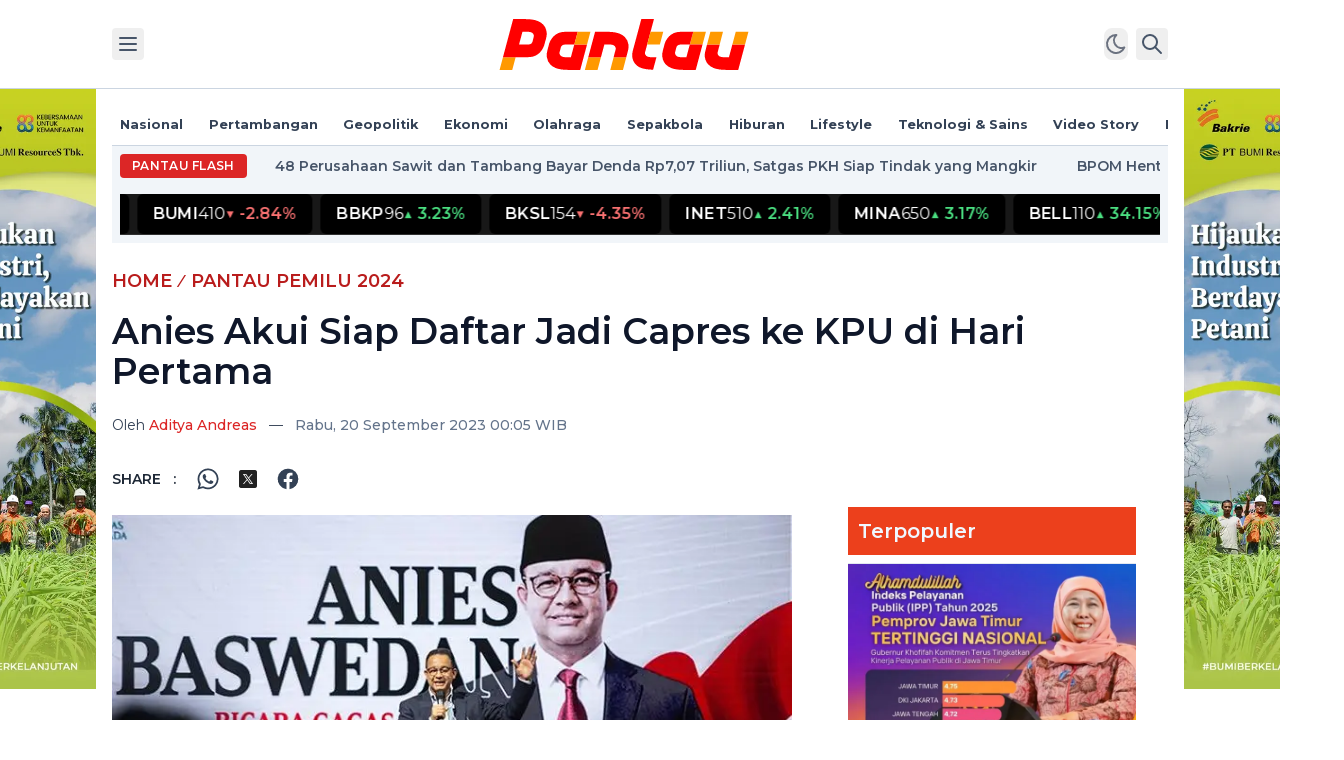

--- FILE ---
content_type: text/html; charset=utf-8
request_url: https://www.pantau.com/pantau-pemilu-2024/177981/anies-akui-siap-daftar-jadi-capres-ke-kpu-di-hari-pertama
body_size: 17397
content:
<!DOCTYPE html><html lang="id" class=""><head><meta charSet="utf-8"/><title>Anies Akui Siap Daftar Jadi Capres ke KPU di Hari Pertama - Pantau.com</title><link rel="canonical" href="https://www.pantau.com/pantau-pemilu-2024/177981/anies-akui-siap-daftar-jadi-capres-ke-kpu-di-hari-pertama"/><meta name="title" content="Anies Akui Siap Daftar Jadi Capres ke KPU di Hari Pertama - Pantau.com"/><meta name="keywords" content="anies baswedan,kpu,ugm,capres,koalisi perubahan"/><meta name="description" content="Bakal capres dari Koalisi Perubahan, Anies Baswedan mengaku siap mendaftar sebagai capres bersama Muhaimin Iskandar ke KPU pada hari pertama pendaftaran."/><meta name="image" content="https://pantau.sgp1.cdn.digitaloceanspaces.com/images/20230920-444-anies-di-ugm.jpg"/><meta name="robots" content="index, follow"/><meta name="google-adsense-account" content="ca-pub-1555150646749076"/><meta name="googlebot" content="index, follow"/><meta name="googlebot-news" content="index, follow"/><meta name="og:title" property="og:title" content="Anies Akui Siap Daftar Jadi Capres ke KPU di Hari Pertama"/><meta name="og:type" property="og:type" content="website"/><meta name="og:url" property="og:url" content="https://www.pantau.com/pantau-pemilu-2024/177981/anies-akui-siap-daftar-jadi-capres-ke-kpu-di-hari-pertama"/><meta name="og:description" property="og:description" content="Bakal capres dari Koalisi Perubahan, Anies Baswedan mengaku siap mendaftar sebagai capres bersama Muhaimin Iskandar ke KPU pada hari pertama pendaftaran."/><meta name="og:image" property="og:image" content="https://pantau.sgp1.cdn.digitaloceanspaces.com/images/20230920-444-anies-di-ugm.jpg"/><meta name="og:site_name" property="og:site_name" content="pantau.com"/><meta name="og:image:type" property="og:image:type" content="image/jpeg"/><meta name="og:image:width" property="og:image:width" content="650"/><meta name="og:image:height" property="og:image:height" content="366"/><meta name="viewport" content="width=device-width, initial-scale=1"/><meta name="twitter:dnt" content="on"/><meta name="twitter:card" content="summary"/><meta name="twitter:creator" content="Aditya Andreas"/><meta name="twitter:title" content="Anies Akui Siap Daftar Jadi Capres ke KPU di Hari Pertama"/><meta name="twitter:description" content="Bakal capres dari Koalisi Perubahan, Anies Baswedan mengaku siap mendaftar sebagai capres bersama Muhaimin Iskandar ke KPU pada hari pertama pendaftaran."/><meta name="twitter:image" content="https://pantau.sgp1.cdn.digitaloceanspaces.com/images/20230920-444-anies-di-ugm.jpg"/><script>
        (function(w,d,s,l,i){
          w[l]=w[l]||[];
          w[l].push({'gtm.start': new Date().getTime(),event:'gtm.js'});
          var f=d.getElementsByTagName(s)[0],
              j=d.createElement(s),
              dl=l!='dataLayer'?'&l='+l:'';
          j.async=true;
          j.src='https://www.googletagmanager.com/gtm.js?id='+i+dl;
          f.parentNode.insertBefore(j,f);
        })(window,document,'script','dataLayer','GTM-N3B9HLV');
      </script><script async="" src="https://pagead2.googlesyndication.com/pagead/js/adsbygoogle.js?client=ca-pub-1555150646749076" crossorigin="anonymous"></script><meta name="google-site-verification" content="O4NDJ_RcHwYhWIFOEiqzh3OC_kEN2vOy045BZoGoZ0o"/><script type="application/ld+json">
        {
          "@context": "https://schema.org",
          "@type": "BreadcrumbList",
          "itemListElement": [
            {
              "@type": "ListItem",
              "position": 1,
              "name": "pantau",
              "item": "https://www.pantau.com"
            },
            {
              "@type": "ListItem",
              "position": 2,
              "name": "Pantau Pemilu 2024",
              "item": "https://www.pantau.com/pantau-pemilu-2024"
            }
          ]
        }
      </script><script type="application/ld+json">
        {
          "@context": "https://schema.org",
          "@type": "WebPage",
          "headline": "Anies Akui Siap Daftar Jadi Capres ke KPU di Hari Pertama",
          "url": "https://www.pantau.com/pantau-pemilu-2024/177981/anies-akui-siap-daftar-jadi-capres-ke-kpu-di-hari-pertama",
          "datePublished": "2023-09-20T07:05:17+07:00",
          "image": "https://pantau.sgp1.cdn.digitaloceanspaces.com/images/20230920-444-anies-di-ugm.jpg",
          "thumbnailUrl": "https://pantau.sgp1.cdn.digitaloceanspaces.com/images/20230920-444-anies-di-ugm.jpg"
        }
      </script><script type="application/ld+json">
        {
          "@context": "https://schema.org",
          "@type": "NewsArticle",
          "mainEntityOfPage": {
            "@type": "WebPage",
            "@id": "https://www.pantau.com/pantau-pemilu-2024/177981/anies-akui-siap-daftar-jadi-capres-ke-kpu-di-hari-pertama"
          },
          "headline": "Anies Akui Siap Daftar Jadi Capres ke KPU di Hari Pertama",
          "image": {
            "@type": "ImageObject",
            "url": "https://pantau.sgp1.cdn.digitaloceanspaces.com/images/20230920-444-anies-di-ugm.jpg"
          },
          "datePublished": "2023-09-20T07:05:17+07:00",
          "dateModified": "2023-09-20T07:05:17+07:00",
          "author": {
            "@type": "Person",
            "name": "Aditya Andreas"
          },
          "publisher": {
            "@type": "Organization",
            "name": "pantaucom",
            "logo": {
              "@type": "ImageObject",
              "url": "https://pantau.sgp1.cdn.digitaloceanspaces.com/static/image/230906-pantau-logo.png"
            }
          },
          "description": "Bakal capres dari Koalisi Perubahan, Anies Baswedan mengaku siap mendaftar sebagai capres bersama Muhaimin Iskandar ke KPU pada hari pertama pendaftaran."
        }
      </script><meta name="next-head-count" content="34"/><link rel="preconnect" href="https://fonts.googleapis.com"/><link rel="preconnect" href="https://fonts.gstatic.com" crossorigin=""/><link rel="shortcut icon" href="/favicon.ico"/><link rel="apple-touch-icon" sizes="180x180" href="/apple-touch-icon.png"/><link rel="icon" type="image/png" sizes="32x32" href="/favicon-32x32.png"/><link rel="icon" type="image/png" sizes="16x16" href="/favicon-16x16.png"/><link rel="manifest" href="/site.webmanifest"/><link rel="mask-icon" href="/safari-pinned-tab.svg" color="#ff0000"/><meta name="apple-mobile-web-app-title" content="Pantau"/><meta name="application-name" content="Pantau"/><meta name="msapplication-TileColor" content="#000000"/><meta name="theme-color" content="#ffffff"/><script async="" charSet="utf-8" src="//cdn.embedly.com/widgets/platform.js"></script><link rel="preconnect" href="https://fonts.gstatic.com" crossorigin /><link rel="preload" href="/_next/static/css/bd43c6be9c86f6c6.css" as="style"/><link rel="stylesheet" href="/_next/static/css/bd43c6be9c86f6c6.css" data-n-g=""/><noscript data-n-css=""></noscript><script defer="" nomodule="" src="/_next/static/chunks/polyfills-c67a75d1b6f99dc8.js"></script><script src="/_next/static/chunks/webpack-a8152f522ffbca5f.js" defer=""></script><script src="/_next/static/chunks/framework-5666885447fdc3cc.js" defer=""></script><script src="/_next/static/chunks/main-3749e8f175965d00.js" defer=""></script><script src="/_next/static/chunks/pages/_app-b9fa3eb77877055f.js" defer=""></script><script src="/_next/static/chunks/ef6529d7-2b7e3b90bd4daa6a.js" defer=""></script><script src="/_next/static/chunks/3996-1656f583eb36f730.js" defer=""></script><script src="/_next/static/chunks/479-eef376eb5c102e10.js" defer=""></script><script src="/_next/static/chunks/4400-31f8b1f2231c6484.js" defer=""></script><script src="/_next/static/chunks/5611-53d1f9c376e8dfc4.js" defer=""></script><script src="/_next/static/chunks/4589-8b94587b1274dd83.js" defer=""></script><script src="/_next/static/chunks/7585-ed66b9b045f1ea8f.js" defer=""></script><script src="/_next/static/chunks/1763-601fc286ff9698d0.js" defer=""></script><script src="/_next/static/chunks/pages/%5Bcategory%5D/%5Bid%5D/%5Bslug%5D-0fd56f93540f3670.js" defer=""></script><script src="/_next/static/u-CjBwxBOxCenb9q9UNhn/_buildManifest.js" defer=""></script><script src="/_next/static/u-CjBwxBOxCenb9q9UNhn/_ssgManifest.js" defer=""></script><style data-href="https://fonts.googleapis.com/css2?family=Montserrat:wght@400;500;600;700&display=swap">@font-face{font-family:'Montserrat';font-style:normal;font-weight:400;font-display:swap;src:url(https://fonts.gstatic.com/l/font?kit=JTUHjIg1_i6t8kCHKm4532VJOt5-QNFgpCtr6Ew9&skey=7bc19f711c0de8f&v=v31) format('woff')}@font-face{font-family:'Montserrat';font-style:normal;font-weight:500;font-display:swap;src:url(https://fonts.gstatic.com/l/font?kit=JTUHjIg1_i6t8kCHKm4532VJOt5-QNFgpCtZ6Ew9&skey=7bc19f711c0de8f&v=v31) format('woff')}@font-face{font-family:'Montserrat';font-style:normal;font-weight:600;font-display:swap;src:url(https://fonts.gstatic.com/l/font?kit=JTUHjIg1_i6t8kCHKm4532VJOt5-QNFgpCu170w9&skey=7bc19f711c0de8f&v=v31) format('woff')}@font-face{font-family:'Montserrat';font-style:normal;font-weight:700;font-display:swap;src:url(https://fonts.gstatic.com/l/font?kit=JTUHjIg1_i6t8kCHKm4532VJOt5-QNFgpCuM70w9&skey=7bc19f711c0de8f&v=v31) format('woff')}@font-face{font-family:'Montserrat';font-style:normal;font-weight:400;font-display:swap;src:url(https://fonts.gstatic.com/s/montserrat/v31/JTUSjIg1_i6t8kCHKm459WRhyyTh89ZNpQ.woff2) format('woff2');unicode-range:U+0460-052F,U+1C80-1C8A,U+20B4,U+2DE0-2DFF,U+A640-A69F,U+FE2E-FE2F}@font-face{font-family:'Montserrat';font-style:normal;font-weight:400;font-display:swap;src:url(https://fonts.gstatic.com/s/montserrat/v31/JTUSjIg1_i6t8kCHKm459W1hyyTh89ZNpQ.woff2) format('woff2');unicode-range:U+0301,U+0400-045F,U+0490-0491,U+04B0-04B1,U+2116}@font-face{font-family:'Montserrat';font-style:normal;font-weight:400;font-display:swap;src:url(https://fonts.gstatic.com/s/montserrat/v31/JTUSjIg1_i6t8kCHKm459WZhyyTh89ZNpQ.woff2) format('woff2');unicode-range:U+0102-0103,U+0110-0111,U+0128-0129,U+0168-0169,U+01A0-01A1,U+01AF-01B0,U+0300-0301,U+0303-0304,U+0308-0309,U+0323,U+0329,U+1EA0-1EF9,U+20AB}@font-face{font-family:'Montserrat';font-style:normal;font-weight:400;font-display:swap;src:url(https://fonts.gstatic.com/s/montserrat/v31/JTUSjIg1_i6t8kCHKm459WdhyyTh89ZNpQ.woff2) format('woff2');unicode-range:U+0100-02BA,U+02BD-02C5,U+02C7-02CC,U+02CE-02D7,U+02DD-02FF,U+0304,U+0308,U+0329,U+1D00-1DBF,U+1E00-1E9F,U+1EF2-1EFF,U+2020,U+20A0-20AB,U+20AD-20C0,U+2113,U+2C60-2C7F,U+A720-A7FF}@font-face{font-family:'Montserrat';font-style:normal;font-weight:400;font-display:swap;src:url(https://fonts.gstatic.com/s/montserrat/v31/JTUSjIg1_i6t8kCHKm459WlhyyTh89Y.woff2) format('woff2');unicode-range:U+0000-00FF,U+0131,U+0152-0153,U+02BB-02BC,U+02C6,U+02DA,U+02DC,U+0304,U+0308,U+0329,U+2000-206F,U+20AC,U+2122,U+2191,U+2193,U+2212,U+2215,U+FEFF,U+FFFD}@font-face{font-family:'Montserrat';font-style:normal;font-weight:500;font-display:swap;src:url(https://fonts.gstatic.com/s/montserrat/v31/JTUSjIg1_i6t8kCHKm459WRhyyTh89ZNpQ.woff2) format('woff2');unicode-range:U+0460-052F,U+1C80-1C8A,U+20B4,U+2DE0-2DFF,U+A640-A69F,U+FE2E-FE2F}@font-face{font-family:'Montserrat';font-style:normal;font-weight:500;font-display:swap;src:url(https://fonts.gstatic.com/s/montserrat/v31/JTUSjIg1_i6t8kCHKm459W1hyyTh89ZNpQ.woff2) format('woff2');unicode-range:U+0301,U+0400-045F,U+0490-0491,U+04B0-04B1,U+2116}@font-face{font-family:'Montserrat';font-style:normal;font-weight:500;font-display:swap;src:url(https://fonts.gstatic.com/s/montserrat/v31/JTUSjIg1_i6t8kCHKm459WZhyyTh89ZNpQ.woff2) format('woff2');unicode-range:U+0102-0103,U+0110-0111,U+0128-0129,U+0168-0169,U+01A0-01A1,U+01AF-01B0,U+0300-0301,U+0303-0304,U+0308-0309,U+0323,U+0329,U+1EA0-1EF9,U+20AB}@font-face{font-family:'Montserrat';font-style:normal;font-weight:500;font-display:swap;src:url(https://fonts.gstatic.com/s/montserrat/v31/JTUSjIg1_i6t8kCHKm459WdhyyTh89ZNpQ.woff2) format('woff2');unicode-range:U+0100-02BA,U+02BD-02C5,U+02C7-02CC,U+02CE-02D7,U+02DD-02FF,U+0304,U+0308,U+0329,U+1D00-1DBF,U+1E00-1E9F,U+1EF2-1EFF,U+2020,U+20A0-20AB,U+20AD-20C0,U+2113,U+2C60-2C7F,U+A720-A7FF}@font-face{font-family:'Montserrat';font-style:normal;font-weight:500;font-display:swap;src:url(https://fonts.gstatic.com/s/montserrat/v31/JTUSjIg1_i6t8kCHKm459WlhyyTh89Y.woff2) format('woff2');unicode-range:U+0000-00FF,U+0131,U+0152-0153,U+02BB-02BC,U+02C6,U+02DA,U+02DC,U+0304,U+0308,U+0329,U+2000-206F,U+20AC,U+2122,U+2191,U+2193,U+2212,U+2215,U+FEFF,U+FFFD}@font-face{font-family:'Montserrat';font-style:normal;font-weight:600;font-display:swap;src:url(https://fonts.gstatic.com/s/montserrat/v31/JTUSjIg1_i6t8kCHKm459WRhyyTh89ZNpQ.woff2) format('woff2');unicode-range:U+0460-052F,U+1C80-1C8A,U+20B4,U+2DE0-2DFF,U+A640-A69F,U+FE2E-FE2F}@font-face{font-family:'Montserrat';font-style:normal;font-weight:600;font-display:swap;src:url(https://fonts.gstatic.com/s/montserrat/v31/JTUSjIg1_i6t8kCHKm459W1hyyTh89ZNpQ.woff2) format('woff2');unicode-range:U+0301,U+0400-045F,U+0490-0491,U+04B0-04B1,U+2116}@font-face{font-family:'Montserrat';font-style:normal;font-weight:600;font-display:swap;src:url(https://fonts.gstatic.com/s/montserrat/v31/JTUSjIg1_i6t8kCHKm459WZhyyTh89ZNpQ.woff2) format('woff2');unicode-range:U+0102-0103,U+0110-0111,U+0128-0129,U+0168-0169,U+01A0-01A1,U+01AF-01B0,U+0300-0301,U+0303-0304,U+0308-0309,U+0323,U+0329,U+1EA0-1EF9,U+20AB}@font-face{font-family:'Montserrat';font-style:normal;font-weight:600;font-display:swap;src:url(https://fonts.gstatic.com/s/montserrat/v31/JTUSjIg1_i6t8kCHKm459WdhyyTh89ZNpQ.woff2) format('woff2');unicode-range:U+0100-02BA,U+02BD-02C5,U+02C7-02CC,U+02CE-02D7,U+02DD-02FF,U+0304,U+0308,U+0329,U+1D00-1DBF,U+1E00-1E9F,U+1EF2-1EFF,U+2020,U+20A0-20AB,U+20AD-20C0,U+2113,U+2C60-2C7F,U+A720-A7FF}@font-face{font-family:'Montserrat';font-style:normal;font-weight:600;font-display:swap;src:url(https://fonts.gstatic.com/s/montserrat/v31/JTUSjIg1_i6t8kCHKm459WlhyyTh89Y.woff2) format('woff2');unicode-range:U+0000-00FF,U+0131,U+0152-0153,U+02BB-02BC,U+02C6,U+02DA,U+02DC,U+0304,U+0308,U+0329,U+2000-206F,U+20AC,U+2122,U+2191,U+2193,U+2212,U+2215,U+FEFF,U+FFFD}@font-face{font-family:'Montserrat';font-style:normal;font-weight:700;font-display:swap;src:url(https://fonts.gstatic.com/s/montserrat/v31/JTUSjIg1_i6t8kCHKm459WRhyyTh89ZNpQ.woff2) format('woff2');unicode-range:U+0460-052F,U+1C80-1C8A,U+20B4,U+2DE0-2DFF,U+A640-A69F,U+FE2E-FE2F}@font-face{font-family:'Montserrat';font-style:normal;font-weight:700;font-display:swap;src:url(https://fonts.gstatic.com/s/montserrat/v31/JTUSjIg1_i6t8kCHKm459W1hyyTh89ZNpQ.woff2) format('woff2');unicode-range:U+0301,U+0400-045F,U+0490-0491,U+04B0-04B1,U+2116}@font-face{font-family:'Montserrat';font-style:normal;font-weight:700;font-display:swap;src:url(https://fonts.gstatic.com/s/montserrat/v31/JTUSjIg1_i6t8kCHKm459WZhyyTh89ZNpQ.woff2) format('woff2');unicode-range:U+0102-0103,U+0110-0111,U+0128-0129,U+0168-0169,U+01A0-01A1,U+01AF-01B0,U+0300-0301,U+0303-0304,U+0308-0309,U+0323,U+0329,U+1EA0-1EF9,U+20AB}@font-face{font-family:'Montserrat';font-style:normal;font-weight:700;font-display:swap;src:url(https://fonts.gstatic.com/s/montserrat/v31/JTUSjIg1_i6t8kCHKm459WdhyyTh89ZNpQ.woff2) format('woff2');unicode-range:U+0100-02BA,U+02BD-02C5,U+02C7-02CC,U+02CE-02D7,U+02DD-02FF,U+0304,U+0308,U+0329,U+1D00-1DBF,U+1E00-1E9F,U+1EF2-1EFF,U+2020,U+20A0-20AB,U+20AD-20C0,U+2113,U+2C60-2C7F,U+A720-A7FF}@font-face{font-family:'Montserrat';font-style:normal;font-weight:700;font-display:swap;src:url(https://fonts.gstatic.com/s/montserrat/v31/JTUSjIg1_i6t8kCHKm459WlhyyTh89Y.woff2) format('woff2');unicode-range:U+0000-00FF,U+0131,U+0152-0153,U+02BB-02BC,U+02C6,U+02DA,U+02DC,U+0304,U+0308,U+0329,U+2000-206F,U+20AC,U+2122,U+2191,U+2193,U+2212,U+2215,U+FEFF,U+FFFD}</style></head><body class="antialiased text-slate-700 bg-white dark:text-slate-200 dark:bg-zinc-900 overflow-x-hidden"><div id="__next"><!--$--><noscript><iframe src="https://www.googletagmanager.com/ns.html?id=GTM-N3B9HLV" height="0" width="0" style="display:none;visibility:hidden"></iframe></noscript><header class="sticky top-0 z-50 w-full flex-none bg-white dark:bg-zinc-900 border-b border-slate-300 dark:border-zinc-700"><div class="max-w-66r mx-auto py-2.5 px-3 flex justify-between items-center sm:py-3 md:px-2 xl:px-0"><div class="flex space-x-2"><button class="text-slate-600 p-1 rounded hover:bg-slate-100 dark:text-zinc-300 dark:hover:bg-zinc-800" aria-label=""><svg xmlns="http://www.w3.org/2000/svg" class="w-6 h-6" width="24" height="24" viewBox="0 0 24 24" stroke-width="2" stroke="currentColor" fill="none" stroke-linecap="round" stroke-linejoin="round"><path stroke="none" d="M0 0h24v24H0z" fill="none"></path><line x1="4" y1="6" x2="20" y2="6"></line><line x1="4" y1="12" x2="20" y2="12"></line><line x1="4" y1="18" x2="20" y2="18"></line></svg></button></div><a aria-label="Pantau.com" href="/?home"><svg xmlns="http://www.w3.org/2000/svg" fill="none" viewBox="0 0 128 32" class="w-36 h-auto lg:w-64 dark:opacity-95"><path fill="#FF0000" fill-rule="evenodd" d="M75.05 21.84a1.77 1.77 0 01-.52-1.65l.07-.3.98-3.64 3.39-12.7h-6.32l-1.7 6.35-1.19 4.42-.52 1.93-.3 1.15-.02.03-.52 1.94c-.17.75-.32 1.57-.32 2.16 0 .36.03.72.08 1.07.2 1.43.78 2.71 1.8 3.72.66.67 1.4 1.2 2.5 1.61 1.35.51 3.22.83 6.08.95l1.69-6.29h-2.8c-.89 0-1.84-.2-2.38-.75zm-6.12-4.42v-.02.02z" clip-rule="evenodd"></path><path fill="#FF0000" d="M118.18 16.25l-1.7 6.34h-2.77c-.88 0-1.84-.2-2.38-.75a1.96 1.96 0 01-.58-1.4l.5-1.93.6-2.26h-6.33l-.38 1.44c-.48 1.84-.77 2.97-.77 3.84 0 .36.03.72.07 1.06.2 1.44.78 2.72 1.8 3.73a7.57 7.57 0 002.46 1.63c1.54.64 3.51.96 6.08.99h6.34l3.4-12.69h-6.34z"></path><path fill="#FF0000" fill-rule="evenodd" d="M39.17 16.25h6.35l-3.4 12.69h-6.35c-2.57-.03-4.54-.35-6.08-1a7.48 7.48 0 01-2.46-1.62 6.34 6.34 0 01-1.8-3.73 7.97 7.97 0 01.3-3.54l.75-2.8.16-.6c.57-1.6 2.58-5.74 7.84-5.75h6.39l-1.7 6.35zm-6.67 1.2l-.71 2.67-.04.32c-.04.51.2 1.02.58 1.4.54.54 1.5.75 2.38.75h2.74l1.7-6.34h-4.5c-1.38 0-1.94.73-2.15 1.2z" clip-rule="evenodd"></path><path fill="#FF9900" d="M47.22 9.9l-1.7 6.35h-6.35l1.7-6.35h6.35zm51.41 0l-1.7 6.35h6.34l1.7-6.35h-6.34zm6.89 6.35l1.67-6.35h6.31l-1.66 6.35h-6.32zm12.66 0l1.7-6.35h6.34l-1.7 6.35h-6.34zm-42.6 0h6.35l1.7-6.35h-6.35l-1.7 6.35zM57.15 28.94c.56-2.11 1.1-4.23 1.67-6.34h6.32l-1.67 6.34h-6.32zm-12.72 0h6.34l1.7-6.34h-6.34l-1.7 6.34zm-36.31 0H1.78l1.7-6.34h6.34l-1.7 6.34z"></path><path fill="#FF0000" fill-rule="evenodd" d="M23.48 6.18c1 1 1.6 2.29 1.79 3.72a8.02 8.02 0 01-.12 2.88l-.41 1.53c-.2.64-.35 1.3-.52 1.94h-.02c-.1.43-1.73 6.32-8.01 6.32h-.01l-.01.03H3.48l1.7-6.35 3.4-12.7h6.05l.3.01c2.56.02 4.54.34 6.08 1 .98.4 1.79.94 2.47 1.62zm-7.11 10.04c.7 0 1.16-.3 1.46-.63.4-.45.48-.94.62-1.52l.37-1.43c.1-.4.18-.63.08-1.05a1.98 1.98 0 00-.52-.93c-.55-.54-1.5-.75-2.38-.75h-2.78l-1.69 6.31h4.84z" clip-rule="evenodd"></path><path fill="#FF0000" d="M64.42 12.52a7.55 7.55 0 00-2.46-1.62c-1.21-.5-2.7-.82-4.52-.94-1.1-.07-2.2-.06-3.3-.06h-4.6l-3.4 12.7h6.34l1.7-6.34h2.76c.89 0 1.84.2 2.38.75.38.37.59.88.58 1.4l-.66 2.53-.43 1.66h6.33l.36-1.4c.49-1.87.79-3.01.79-3.88 0-.37-.03-.72-.08-1.07a6.37 6.37 0 00-1.79-3.73z"></path><path fill="#FF0000" fill-rule="evenodd" d="M103.27 16.25H96.9l1.73-6.35h-6.4c-5.26.01-7.26 4.15-7.83 5.74l-.16.61-.76 2.8a7.97 7.97 0 00-.29 3.55c.2 1.43.79 2.71 1.8 3.72a7.5 7.5 0 002.46 1.62c1.54.65 3.51.97 6.08 1h6.34l3.4-12.69zm-6.37 0l-1.7 6.34h-2.73c-.89 0-1.84-.2-2.38-.75a1.81 1.81 0 01-.54-1.72l.71-2.68c.22-.46.76-1.19 2.15-1.19h4.5z" clip-rule="evenodd"></path></svg></a><div class="flex space-x-2"><button id="theme-toggle" type="button" class="text-gray-500 dark:text-gray-400 hover:bg-gray-100 dark:hover:bg-gray-700 focus:outline-none focus:ring-4 focus:ring-gray-200 dark:focus:ring-gray-700 rounded-lg text-sm"><svg xmlns="http://www.w3.org/2000/svg" class="w-6 h-6" width="24" height="24" viewBox="0 0 24 24" stroke-width="2" stroke="currentColor" fill="none" stroke-linecap="round" stroke-linejoin="round"><path stroke="none" d="M0 0h24v24H0z" fill="none"></path><path d="M14.828 14.828a4 4 0 1 0 -5.656 -5.656a4 4 0 0 0 5.656 5.656z"></path><path d="M6.343 17.657l-1.414 1.414"></path><path d="M6.343 6.343l-1.414 -1.414"></path><path d="M17.657 6.343l1.414 -1.414"></path><path d="M17.657 17.657l1.414 1.414"></path><path d="M4 12h-2"></path><path d="M12 4v-2"></path><path d="M20 12h2"></path><path d="M12 20v2"></path></svg></button><button class="text-slate-600 p-1 rounded hover:bg-slate-100 dark:text-zinc-300 dark:hover:bg-zinc-800"><svg xmlns="http://www.w3.org/2000/svg" class="w-6 h-6" width="24" height="24" viewBox="0 0 24 24" stroke-width="2" stroke="currentColor" fill="none" stroke-linecap="round" stroke-linejoin="round"><path stroke="none" d="M0 0h24v24H0z" fill="none"></path><circle cx="10" cy="10" r="7"></circle><line x1="21" y1="21" x2="15" y2="15"></line></svg></button></div></div></header><div class="flex-none hidden xl:block sticky top-[5.5rem]"><div class="max-w-66r mx-auto relative ads-skyscrapper"><div class="absolute -left-44 top-0"><div class="bg-slate-50 w-40 h-[600px] flex justify-center items-center"><a target="_blank" rel="noreferrer" href="https://www.instagram.com/ptbumiresources/"><img alt="BUMI - Hijaukan Dunia Pendidikan - Left" loading="lazy" width="160" height="600" decoding="async" data-nimg="1" style="color:transparent" srcSet="/_next/image?url=https%3A%2F%2Fpantau.sgp1.cdn.digitaloceanspaces.com%2Fcampaigns%2F20250506-5831-skin-2-2.png&amp;w=256&amp;q=75 1x, /_next/image?url=https%3A%2F%2Fpantau.sgp1.cdn.digitaloceanspaces.com%2Fcampaigns%2F20250506-5831-skin-2-2.png&amp;w=384&amp;q=75 2x" src="/_next/image?url=https%3A%2F%2Fpantau.sgp1.cdn.digitaloceanspaces.com%2Fcampaigns%2F20250506-5831-skin-2-2.png&amp;w=384&amp;q=75"/></a></div></div><div class="absolute -right-44 top-0"><div class="bg-slate-50 w-40 h-[600px] flex justify-center items-center"><a target="_blank" rel="noreferrer" href="https://www.instagram.com/ptbumiresources/"><img alt="BUMI - Hijaukan Dunia Pendidikan" loading="lazy" width="160" height="600" decoding="async" data-nimg="1" style="color:transparent" srcSet="/_next/image?url=https%3A%2F%2Fpantau.sgp1.cdn.digitaloceanspaces.com%2Fcampaigns%2F20250506-5849-skin-2-2.png&amp;w=256&amp;q=75 1x, /_next/image?url=https%3A%2F%2Fpantau.sgp1.cdn.digitaloceanspaces.com%2Fcampaigns%2F20250506-5849-skin-2-2.png&amp;w=384&amp;q=75 2x" src="/_next/image?url=https%3A%2F%2Fpantau.sgp1.cdn.digitaloceanspaces.com%2Fcampaigns%2F20250506-5849-skin-2-2.png&amp;w=384&amp;q=75"/></a></div></div></div></div><div class="flex-none"><div class="w-full max-w-[970px] mx-auto my-4 relative"><div class="absolute inset-0" style="clip:rect(auto, auto, auto, auto)"><div class="fixed w-full max-w-[970px]"><div><script>
var zoneParallax = document.getElementById("parallax-zone")
zoneParallax.innerHTML = '<img src="" width="1000" height="800" />'
</script>
<style>#ats-overlay_bottom-0{margin: 0 auto;}</style></div></div></div></div></div><div class="w-full flex-none overflow-hidden"><div class="max-w-66r mx-auto flex justify-between items-center border-b border-slate-300 dark:border-zinc-700 overflow-x-auto md:p-2"><nav class="shrink-0 text-sm leading-6 font-semibold px-3 py-1.5 md:font-bold md:p-0"><ul class="flex items-center space-x-5 md:space-x-6"><li class="shrink-0 navmenu"><a class="hover:text-red-700 dark:hover:text-red-500" href="/nasional">Nasional</a></li><li class="shrink-0 navmenu"><a class="hover:text-red-700 dark:hover:text-red-500" href="/pertambangan">Pertambangan</a></li><li class="shrink-0 navmenu"><a class="hover:text-red-700 dark:hover:text-red-500" href="/geopolitik">Geopolitik</a></li><li class="shrink-0 navmenu"><a class="hover:text-red-700 dark:hover:text-red-500" href="/ekonomi">Ekonomi</a></li><li class="shrink-0 navmenu"><a class="hover:text-red-700 dark:hover:text-red-500" href="/olahraga">Olahraga</a></li><li class="shrink-0 navmenu"><a class="hover:text-red-700 dark:hover:text-red-500" href="/sepakbola">Sepakbola</a></li><li class="shrink-0 navmenu"><a class="hover:text-red-700 dark:hover:text-red-500" href="/hiburan">Hiburan</a></li><li class="shrink-0 navmenu"><a class="hover:text-red-700 dark:hover:text-red-500" href="/lifestyle">Lifestyle</a></li><li class="shrink-0 navmenu"><a class="hover:text-red-700 dark:hover:text-red-500" href="/teknologi-sains">Teknologi &amp; Sains</a></li><li class="shrink-0 navmenu"><a class="hover:text-red-700 dark:hover:text-red-500" href="/video-story">Video Story</a></li><li class="shrink-0 navmenu"><a class="hover:text-red-700 dark:hover:text-red-500" href="/report">Report</a></li></ul></nav></div></div><div class="flex-none"><div class="bg-slate-100 dark:bg-black/50 max-w-66r mx-auto p-1 flex items-center space-x-1 md:space-x-2 md:p-2"><span class="text-white text-xs font-accent font-semibold uppercase rounded inline-flex items-center shrink-0 md:tracking-wide px-1.5 py-0.5 md:px-3 md:py-1 bg-red-600">Pantau Flash</span></div><div class="bg-slate-100 dark:bg-black/50 max-w-66r mx-auto p-1 flex items-center space-x-1 md:space-x-2 md:p-2"><div class="overflow-hidden w-full bg-black/90 text-white border-b border-white/10"><div class="flex items-center whitespace-nowrap will-change-transform"><div class="px-4 py-2 text-gray-400">No market data</div></div></div></div></div><main class="pb-20"><div class="flex-none"><div class="max-w-66r mx-auto px-3 md:px-2 xl:px-0 pt-6 pb-8"><div><a class="md:text-lg text-red-700 font-accent font-semibold uppercase" href="/">HOME</a><span class="text-red-700 font-semibold font-accent">  ⁄  </span><a class="md:text-lg text-red-700 font-accent font-semibold uppercase" href="/pantau-pemilu-2024">Pantau Pemilu 2024</a></div><h1 class="text-2xl lg:text-4xl text-slate-900 font-accent font-semibold pt-2 pb-4 md:pt-4 md:pb-6 dark:text-slate-200">Anies Akui Siap Daftar Jadi Capres ke KPU di Hari Pertama</h1><div class="text-sm flex flex-col md:flex-row md:space-x-3"><div><span>Oleh </span><span class="text-red-600 font-medium">Aditya Andreas</span></div><span class="hidden md:inline-block">—</span><time class=" shrink-0 text-slate-500 font-medium" dateTime="2023-09-20T07:05:17+07:00">Rabu, 20 September 2023 00:05 WIB</time></div></div></div><div class="flex-none"><div class="max-w-66r mx-auto flex max-md:flex-col px-3 md:px-2 xl:px-0"><article class="w-full md:w-4/6 mb-6 md:mb-0 md:pr-6"><div><dl class="text-sm grid grid-cols-[max-content_1fr] gap-5"><dt class="font-bold text-sm text-gray-800 dark:text-gray-200 flex justify-end items-center">SHARE   :</dt><ul class="flex items-center space-x-4"><li class="shrink-0"><a class="hover:text-slate-700 dark:hover:text-slate-200" href="https://wa.me/?text=Anies%20Akui%20Siap%20Daftar%20Jadi%20Capres%20ke%20KPU%20di%20Hari%20Pertama%0A%0Ahttps%3A%2F%2Fwww.pantau.com%2Fpantau-pemilu-2024%2F177981%2Fanies-akui-siap-daftar-jadi-capres-ke-kpu-di-hari-pertama%0A%0ABaca berita aktual lainnya di https://pantau.com" target="_blank" rel="noopener noreferrer"><svg xmlns="http://www.w3.org/2000/svg" fill="currentColor" viewBox="0 0 448 512" class="w-6 h-6"><path d="M380.9 97.1C339 55.1 283.2 32 223.9 32c-122.4 0-222 99.6-222 222 0 39.1 10.2 77.3 29.6 111L0 480l117.7-30.9c32.4 17.7 68.9 27 106.1 27h.1c122.3 0 224.1-99.6 224.1-222 0-59.3-25.2-115-67.1-157zm-157 341.6c-33.2 0-65.7-8.9-94-25.7l-6.7-4-69.8 18.3L72 359.2l-4.4-7c-18.5-29.4-28.2-63.3-28.2-98.2 0-101.7 82.8-184.5 184.6-184.5 49.3 0 95.6 19.2 130.4 54.1 34.8 34.9 56.2 81.2 56.1 130.5 0 101.8-84.9 184.6-186.6 184.6zm101.2-138.2c-5.5-2.8-32.8-16.2-37.9-18-5.1-1.9-8.8-2.8-12.5 2.8-3.7 5.6-14.3 18-17.6 21.8-3.2 3.7-6.5 4.2-12 1.4-32.6-16.3-54-29.1-75.5-66-5.7-9.8 5.7-9.1 16.3-30.3 1.8-3.7 .9-6.9-.5-9.7-1.4-2.8-12.5-30.1-17.1-41.2-4.5-10.8-9.1-9.3-12.5-9.5-3.2-.2-6.9-.2-10.6-.2-3.7 0-9.7 1.4-14.8 6.9-5.1 5.6-19.4 19-19.4 46.3 0 27.3 19.9 53.7 22.6 57.4 2.8 3.7 39.1 59.7 94.8 83.8 35.2 15.2 49 16.5 66.6 13.9 10.7-1.6 32.8-13.4 37.4-26.4 4.6-13 4.6-24.1 3.2-26.4-1.3-2.5-5-3.9-10.5-6.6z"></path></svg></a></li><li class="shrink-0"><a class="hover:text-slate-700 dark:hover:text-slate-200" href="https://twitter.com/intent/tweet?text=Anies%20Akui%20Siap%20Daftar%20Jadi%20Capres%20ke%20KPU%20di%20Hari%20Pertama%0A%0Ahttps%3A%2F%2Fwww.pantau.com%2Fpantau-pemilu-2024%2F177981%2Fanies-akui-siap-daftar-jadi-capres-ke-kpu-di-hari-pertama" target="_blank" rel="noopener noreferrer"><svg xmlns="http://www.w3.org/2000/svg" viewBox="0 0 48 48" fill="currentColor" class="w-6 h-6"><path fill="#212121" fill-rule="evenodd" d="M38,42H10c-2.209,0-4-1.791-4-4V10c0-2.209,1.791-4,4-4h28 c2.209,0,4,1.791,4,4v28C42,40.209,40.209,42,38,42z" clip-rule="evenodd"></path><path fill="#fff" d="M34.257,34h-6.437L13.829,14h6.437L34.257,34z M28.587,32.304h2.563L19.499,15.696h-2.563 L28.587,32.304z"></path><polygon fill="#fff" points="15.866,34 23.069,25.656 22.127,24.407 13.823,34"></polygon><polygon fill="#fff" points="24.45,21.721 25.355,23.01 33.136,14 31.136,14"></polygon></svg></a></li><li class="shrink-0"><a class="hover:text-slate-700 dark:hover:text-slate-200" href="https://www.facebook.com/sharer/sharer.php?u=https%3A%2F%2Fwww.pantau.com%2Fpantau-pemilu-2024%2F177981%2Fanies-akui-siap-daftar-jadi-capres-ke-kpu-di-hari-pertama" target="_blank" rel="noopener noreferrer"><svg xmlns="http://www.w3.org/2000/svg" viewBox="0 0 16 16" fill="currentColor" class="w-6 h-6"><path fill-rule="evenodd" d="M14.89 8a6.89 6.89 0 10-7.97 6.8V10H5.17V8h1.75V6.48c0-1.72 1.03-2.68 2.6-2.68.76 0 1.55.14 1.55.14v1.7h-.87c-.86 0-1.12.52-1.12 1.07V8h1.9l-.3 2h-1.6v4.8a6.9 6.9 0 005.8-6.8z" clip-rule="evenodd"></path></svg></a></li></ul></dl><br/></div><figure class="w-full"><img id="177981" alt="Anies Akui Siap Daftar Jadi Capres ke KPU di Hari Pertama" loading="eager" width="1000" height="600" decoding="async" data-nimg="1" class="object-cover w-full" style="color:transparent;background-size:cover;background-position:50% 50%;background-repeat:no-repeat;background-image:url(&quot;data:image/svg+xml;charset=utf-8,%3Csvg xmlns=&#x27;http://www.w3.org/2000/svg&#x27; viewBox=&#x27;0 0 1000 600&#x27;%3E%3Cfilter id=&#x27;b&#x27; color-interpolation-filters=&#x27;sRGB&#x27;%3E%3CfeGaussianBlur stdDeviation=&#x27;20&#x27;/%3E%3CfeColorMatrix values=&#x27;1 0 0 0 0 0 1 0 0 0 0 0 1 0 0 0 0 0 100 -1&#x27; result=&#x27;s&#x27;/%3E%3CfeFlood x=&#x27;0&#x27; y=&#x27;0&#x27; width=&#x27;100%25&#x27; height=&#x27;100%25&#x27;/%3E%3CfeComposite operator=&#x27;out&#x27; in=&#x27;s&#x27;/%3E%3CfeComposite in2=&#x27;SourceGraphic&#x27;/%3E%3CfeGaussianBlur stdDeviation=&#x27;20&#x27;/%3E%3C/filter%3E%3Cimage width=&#x27;100%25&#x27; height=&#x27;100%25&#x27; x=&#x27;0&#x27; y=&#x27;0&#x27; preserveAspectRatio=&#x27;none&#x27; style=&#x27;filter: url(%23b);&#x27; href=&#x27;[data-uri]&#x27;/%3E%3C/svg%3E&quot;)" srcSet="/_next/image?url=https%3A%2F%2Fpantau.sgp1.cdn.digitaloceanspaces.com%2Fimages%2F20230920-444-anies-di-ugm.jpg&amp;w=1080&amp;q=75 1x, /_next/image?url=https%3A%2F%2Fpantau.sgp1.cdn.digitaloceanspaces.com%2Fimages%2F20230920-444-anies-di-ugm.jpg&amp;w=2048&amp;q=75 2x" src="/_next/image?url=https%3A%2F%2Fpantau.sgp1.cdn.digitaloceanspaces.com%2Fimages%2F20230920-444-anies-di-ugm.jpg&amp;w=2048&amp;q=75"/><figcaption class="text-sm text-slate-500 mt-2">Foto: <!-- -->Anies Baswedan di UGM.</figcaption></figure><div class="prose font-poppins my-10 dark:prose-invert"><p><i><strong>Pantau </strong></i>- Bakal capres dari Koalisi Perubahan, Anies Baswedan mengaku siap mendaftar sebagai capres bersama Muhaimin Iskandar ke KPU pada hari pertama pendaftaran.</p><p>"Ya mudah-mudahan begitu (pendaftaran) dibuka, kita daftar," kata Anies Baswedan di Universitas Gadjah Mada (UGM) Yogyakarta, Selasa (19/9/2023).</p><p>Anies kemudian menanyakan kepada awak media terkait kapan pendaftaran capres-cawapres itu dibuka KPU RI. Ia mengaku tidak masalah dan siap mendaftar kapan saja pendaftaran itu dibuka.</p><p>"Insyaallah siap," kata dia.</p><p>Anies juga menyampaikan keinginannya agar suasana Pemilu 2024 berlangsung sehat, tenang, dan teduh. Tidak ada lagi polarisasi yang terjadi di masyarakat.</p><p>"Jadi bagi semua pihak bantu supaya suasananya tenang dan teduh," ujar dia.</p><p>Sebelumnya, KPU RI berencana memajukan jadwal pendaftaran capres-cawapres dari semula 19 Oktober menjadi 10 Oktober 2023.</p><p>Meski demikian, rencana itu masih akan dibahas KPU RI dalam rapat konsultasi bersama Komisi II DPR RI dan Pemerintah di Gedung DPR RI, Jakarta pada hari ini, Rabu (20/9/2023).</p></div><div class="flex flex-wrap space-x-3 space-x-reverse space-y-3 py-8"><span class="hidden"></span><a class="text-red-700 text-xs font-medium rounded-lg bg-slate-50 border border-slate-200 px-3 h-6 flex justify-center items-center shrink-0 hover:bg-slate-200 dark:text-red-500 dark:border-transparent dark:bg-white/5 dark:hover:bg-white/10" href="/tag/Anies%20Baswedan"><span class="mr-px">#</span>Anies Baswedan</a><a class="text-red-700 text-xs font-medium rounded-lg bg-slate-50 border border-slate-200 px-3 h-6 flex justify-center items-center shrink-0 hover:bg-slate-200 dark:text-red-500 dark:border-transparent dark:bg-white/5 dark:hover:bg-white/10" href="/tag/KPU"><span class="mr-px">#</span>KPU</a><a class="text-red-700 text-xs font-medium rounded-lg bg-slate-50 border border-slate-200 px-3 h-6 flex justify-center items-center shrink-0 hover:bg-slate-200 dark:text-red-500 dark:border-transparent dark:bg-white/5 dark:hover:bg-white/10" href="/tag/UGM"><span class="mr-px">#</span>UGM</a><a class="text-red-700 text-xs font-medium rounded-lg bg-slate-50 border border-slate-200 px-3 h-6 flex justify-center items-center shrink-0 hover:bg-slate-200 dark:text-red-500 dark:border-transparent dark:bg-white/5 dark:hover:bg-white/10" href="/tag/Capres"><span class="mr-px">#</span>Capres</a><a class="text-red-700 text-xs font-medium rounded-lg bg-slate-50 border border-slate-200 px-3 h-6 flex justify-center items-center shrink-0 hover:bg-slate-200 dark:text-red-500 dark:border-transparent dark:bg-white/5 dark:hover:bg-white/10" href="/tag/Koalisi%20Perubahan"><span class="mr-px">#</span>Koalisi Perubahan</a></div><div class="bg-slate-50 p-4 border-y border-slate-300 dark:bg-white/5 dark:border-zinc-700"><dl class="text-sm grid grid-cols-[max-content_1fr] gap-2"><dt class="font-semibold flex justify-end">Penulis :</dt><dd>Aditya Andreas</dd></dl></div></article><div class="w-full md:w-2/6"><div id="ads-s-1" class="w-full flex-none my-2"><div class="mx-auto max-w-[310px] flex justify-center items-center p-1"></div></div><div class="flex flex-col gap-y-4 px-3 sm:px-6 lg:px-8 py-4"><div class="cat_segmentNews"><h3 class="text-xl text-700 font-accent font-bold">Terpopuler</h3></div><div class="space-y-2 divide-y divide-slate-200 dark:divide-zinc-700"><div class="flex border-t border-slate-200 dark:border-zinc-700 md:hidden"><a class="shrink-0 w-36 md:w-40" href="/ekonomi/316690/jawa-timur-ditetapkan-sebagai-provinsi-dengan-kinerja-pelayanan-publik-terbaik-nasional-2025"><img id="https://pantau.sgp1.cdn.digitaloceanspaces.com/images/20260112-257-screenshot_45.jpg" alt="Jawa Timur Ditetapkan sebagai Provinsi dengan Kinerja Pelayanan Publik Terbaik Nasional 2025" loading="eager" width="600" height="400" decoding="async" data-nimg="1" class="w-full aspect-[3/2] object-cover" style="color:transparent;background-size:cover;background-position:50% 50%;background-repeat:no-repeat;background-image:url(&quot;data:image/svg+xml;charset=utf-8,%3Csvg xmlns=&#x27;http://www.w3.org/2000/svg&#x27; viewBox=&#x27;0 0 600 400&#x27;%3E%3Cfilter id=&#x27;b&#x27; color-interpolation-filters=&#x27;sRGB&#x27;%3E%3CfeGaussianBlur stdDeviation=&#x27;20&#x27;/%3E%3CfeColorMatrix values=&#x27;1 0 0 0 0 0 1 0 0 0 0 0 1 0 0 0 0 0 100 -1&#x27; result=&#x27;s&#x27;/%3E%3CfeFlood x=&#x27;0&#x27; y=&#x27;0&#x27; width=&#x27;100%25&#x27; height=&#x27;100%25&#x27;/%3E%3CfeComposite operator=&#x27;out&#x27; in=&#x27;s&#x27;/%3E%3CfeComposite in2=&#x27;SourceGraphic&#x27;/%3E%3CfeGaussianBlur stdDeviation=&#x27;20&#x27;/%3E%3C/filter%3E%3Cimage width=&#x27;100%25&#x27; height=&#x27;100%25&#x27; x=&#x27;0&#x27; y=&#x27;0&#x27; preserveAspectRatio=&#x27;none&#x27; style=&#x27;filter: url(%23b);&#x27; href=&#x27;[data-uri]&#x27;/%3E%3C/svg%3E&quot;)" srcSet="/_next/image?url=https%3A%2F%2Fpantau.sgp1.cdn.digitaloceanspaces.com%2Fimages%2F20260112-257-screenshot_45.jpg&amp;w=640&amp;q=75 1x, /_next/image?url=https%3A%2F%2Fpantau.sgp1.cdn.digitaloceanspaces.com%2Fimages%2F20260112-257-screenshot_45.jpg&amp;w=1200&amp;q=75 2x" src="/_next/image?url=https%3A%2F%2Fpantau.sgp1.cdn.digitaloceanspaces.com%2Fimages%2F20260112-257-screenshot_45.jpg&amp;w=1200&amp;q=75"/></a><div class="w-3/4 flex flex-col gap-y-1 pt-1 md:pt-2 pl-2 md:pl-4 items-start"><div class="flex items-baseline gap-x-4 text-xs font-semibold flex-col"><a class="text-red-700 font-semibold font-accent uppercase dark:text-red-500" href="/ekonomi">Ekonomi</a><time class=" shrink-0 text-slate-500 font-medium" dateTime="2026-01-12T10:02:00+07:00">Senin, 12 Jan 2026 03:02 WIB</time></div><h2 class="max-md:text-sm max-md:leading-tight font-bold hover:underline"><a href="/ekonomi/316690/jawa-timur-ditetapkan-sebagai-provinsi-dengan-kinerja-pelayanan-publik-terbaik-nasional-2025">Jawa Timur Ditetapkan sebagai Provinsi dengan Kinerja Pelayanan Publik Terbaik Nasional 2025</a></h2></div></div><article class="flex flex-col gap-y-2 max-md:hidden"><a class="inline-flex" href="/ekonomi/316690/jawa-timur-ditetapkan-sebagai-provinsi-dengan-kinerja-pelayanan-publik-terbaik-nasional-2025"><img id="https://pantau.sgp1.cdn.digitaloceanspaces.com/images/20260112-257-screenshot_45.jpg" alt="Jawa Timur Ditetapkan sebagai Provinsi dengan Kinerja Pelayanan Publik Terbaik Nasional 2025" loading="eager" width="1200" height="800" decoding="async" data-nimg="1" class="aspect-[3/2] object-cover w-full" style="color:transparent;background-size:cover;background-position:50% 50%;background-repeat:no-repeat;background-image:url(&quot;data:image/svg+xml;charset=utf-8,%3Csvg xmlns=&#x27;http://www.w3.org/2000/svg&#x27; viewBox=&#x27;0 0 1200 800&#x27;%3E%3Cfilter id=&#x27;b&#x27; color-interpolation-filters=&#x27;sRGB&#x27;%3E%3CfeGaussianBlur stdDeviation=&#x27;20&#x27;/%3E%3CfeColorMatrix values=&#x27;1 0 0 0 0 0 1 0 0 0 0 0 1 0 0 0 0 0 100 -1&#x27; result=&#x27;s&#x27;/%3E%3CfeFlood x=&#x27;0&#x27; y=&#x27;0&#x27; width=&#x27;100%25&#x27; height=&#x27;100%25&#x27;/%3E%3CfeComposite operator=&#x27;out&#x27; in=&#x27;s&#x27;/%3E%3CfeComposite in2=&#x27;SourceGraphic&#x27;/%3E%3CfeGaussianBlur stdDeviation=&#x27;20&#x27;/%3E%3C/filter%3E%3Cimage width=&#x27;100%25&#x27; height=&#x27;100%25&#x27; x=&#x27;0&#x27; y=&#x27;0&#x27; preserveAspectRatio=&#x27;none&#x27; style=&#x27;filter: url(%23b);&#x27; href=&#x27;[data-uri]&#x27;/%3E%3C/svg%3E&quot;)" srcSet="/_next/image?url=https%3A%2F%2Fpantau.sgp1.cdn.digitaloceanspaces.com%2Fimages%2F20260112-257-screenshot_45.jpg&amp;w=1200&amp;q=75 1x, /_next/image?url=https%3A%2F%2Fpantau.sgp1.cdn.digitaloceanspaces.com%2Fimages%2F20260112-257-screenshot_45.jpg&amp;w=3840&amp;q=75 2x" src="/_next/image?url=https%3A%2F%2Fpantau.sgp1.cdn.digitaloceanspaces.com%2Fimages%2F20260112-257-screenshot_45.jpg&amp;w=3840&amp;q=75"/></a><div class="flex flex-col gap-y-1 pt-0.5"><div class="inline-flex flex-wrap items-baseline gap-x-3 lg:gap-x-4 text-xs"><a class="text-red-700 font-semibold font-accent uppercase dark:text-red-500" href="/ekonomi">Ekonomi</a></div><h2 class="text-sm font-bold hover:underline"><a class="clamp-text" href="/ekonomi/316690/jawa-timur-ditetapkan-sebagai-provinsi-dengan-kinerja-pelayanan-publik-terbaik-nasional-2025">Jawa Timur Ditetapkan sebagai Provinsi dengan Kinerja Pelayanan Publik Terbaik Nasional 2025</a></h2></div></article><article class="flex flex-col"><div class="flex flex-col gap-y-1 pt-2"><div class="inline-flex items-baseline gap-x-4 text-xs"><a class="font-semibold text-red-700 font-accent uppercase dark:text-red-500" href="/nasional">Nasional</a></div><h2 class="text-sm font-bold hover:underline"><a href="/nasional/317301/banding-ditolak-kompol-satria-nanda-resmi-dipecat-dari-polri-karena-kasus-narkoba">Banding Ditolak, Kompol Satria Nanda Resmi Dipecat dari Polri karena Kasus Narkoba</a></h2></div></article><article class="flex flex-col"><div class="flex flex-col gap-y-1 pt-2"><div class="inline-flex items-baseline gap-x-4 text-xs"><a class="font-semibold text-red-700 font-accent uppercase dark:text-red-500" href="/geopolitik">Geopolitik</a></div><h2 class="text-sm font-bold hover:underline"><a href="/geopolitik/317131/pentagon-tawarkan-trump-pilihan-serangan-lebih-luas-terhadap-iran-termasuk-target-nuklir">Pentagon Tawarkan Trump Pilihan Serangan Lebih Luas terhadap Iran, Termasuk Target Nuklir</a></h2></div></article><article class="flex flex-col"><div class="flex flex-col gap-y-1 pt-2"><div class="inline-flex items-baseline gap-x-4 text-xs"><a class="font-semibold text-red-700 font-accent uppercase dark:text-red-500" href="/nasional">Nasional</a></div><h2 class="text-sm font-bold hover:underline"><a href="/nasional/317313/pemkot-bandung-relokasi-umkm-dan-bersihkan-area-teras-cihampelas-jelang-pembongkaran">Pemkot Bandung Relokasi UMKM dan Bersihkan Area Teras Cihampelas Jelang Pembongkaran</a></h2></div></article><article class="flex flex-col"><div class="flex flex-col gap-y-1 pt-2"><div class="inline-flex items-baseline gap-x-4 text-xs"><a class="font-semibold text-red-700 font-accent uppercase dark:text-red-500" href="/nasional">Nasional</a></div><h2 class="text-sm font-bold hover:underline"><a href="/nasional/316832/pembangunan-kodam-di-ntt-masuk-tahap-ketiga-ksad-maruli-ntt-masuknya-di-tahap-ketiga">Pembangunan Kodam di NTT Masuk Tahap Ketiga, KSAD Maruli: &quot;NTT Masuknya di Tahap Ketiga&quot;</a></h2></div></article></div></div><div class="bg-slate-100 flex flex-col gap-y-4 px-3 sm:px-6 lg:px-8 py-4 border-t-[3px] border-red-600 dark:bg-white/5"><h3 class="text-xl text-red-700 font-accent font-bold dark:text-red-600">Pilihan Redaksi</h3><ol class="space-y-4"><li class="flex space-x-4"><div class=" bg-orange-500 rounded h-6 w-6 p-1 flex items-center justify-center shrink-0"><span class="font-accent font-semibold text-base text-slate-100 leading-none">1</span></div><a class="text-slate-600 font-bold hover:underline md:h-12 overflow-hidden dark:text-slate-300" href="/geopolitik/317330/denmark-kirim-pasukan-pendahulu-ke-greenland-di-tengah-ketegangan-strategis-dengan-as">Denmark Kirim Pasukan Pendahulu ke Greenland di Tengah Ketegangan Strategis dengan AS</a></li><li class="flex space-x-4"><div class=" bg-orange-500 rounded h-6 w-6 p-1 flex items-center justify-center shrink-0"><span class="font-accent font-semibold text-base text-slate-100 leading-none">2</span></div><a class="text-slate-600 font-bold hover:underline md:h-12 overflow-hidden dark:text-slate-300" href="/nasional/317329/trump-tuding-ketua-the-fed-tidak-kompeten-investigasi-kriminal-terhadap-powell-picu-ketegangan">Trump Tuding Ketua The Fed Tidak Kompeten, Investigasi Kriminal terhadap Powell Picu Ketegangan</a></li><li class="flex space-x-4"><div class=" bg-orange-500 rounded h-6 w-6 p-1 flex items-center justify-center shrink-0"><span class="font-accent font-semibold text-base text-slate-100 leading-none">3</span></div><a class="text-slate-600 font-bold hover:underline md:h-12 overflow-hidden dark:text-slate-300" href="/nasional/317328/iran-peringatkan-bahaya-tarif-as-terhadap-negara-yang-berbisnis-dengan-teheran">Iran Peringatkan Bahaya Tarif AS terhadap Negara yang Berbisnis dengan Teheran</a></li><li class="flex space-x-4"><div class=" bg-orange-500 rounded h-6 w-6 p-1 flex items-center justify-center shrink-0"><span class="font-accent font-semibold text-base text-slate-100 leading-none">4</span></div><a class="text-slate-600 font-bold hover:underline md:h-12 overflow-hidden dark:text-slate-300" href="/olahraga/317327/pertamina-enduro-vr46-racing-team-luncurkan-livery-baru-bertema-blackandlight-untuk-musim-2026">Pertamina Enduro VR46 Racing Team Luncurkan Livery Baru Bertema &quot;BLACKANDLIGHT&quot; untuk Musim 2026</a></li><li class="flex space-x-4"><div class=" bg-orange-500 rounded h-6 w-6 p-1 flex items-center justify-center shrink-0"><span class="font-accent font-semibold text-base text-slate-100 leading-none">5</span></div><a class="text-slate-600 font-bold hover:underline md:h-12 overflow-hidden dark:text-slate-300" href="/nasional/317326/48-perusahaan-sawit-dan-tambang-bayar-denda-rp707-triliun-satgas-pkh-siap-tindak-yang-mangkir">48 Perusahaan Sawit dan Tambang Bayar Denda Rp7,07 Triliun, Satgas PKH Siap Tindak yang Mangkir</a></li></ol></div><div id="ads-s-1" class="w-full flex-none my-2"><div class="mx-auto max-w-[310px] flex justify-center items-center p-1"></div></div></div></div></div><div class="flex-none my-10"><div class="max-w-66r mx-auto max-sm:px-3 md:max-xl:px-2 pb-24"><h3 class="text-2xl text-slate-800 font-accent font-bold py-6 dark:text-slate-200">Berita Terkait</h3><div class="grid md:grid-cols-2 gap-3 lg:gap-6"><div class="flex border-t border-slate-200 dark:border-zinc-700"><a class="shrink-0 w-36 md:w-40" href="/nasional/317097/kip-perintahkan-kpu-serahkan-salinan-ijazah-presiden-jokowi-nyatakan-informasi-bersifat-terbuka"><img id="https://pantau.sgp1.cdn.digitaloceanspaces.com/images/20260114-351-screenshot_8.jpg" alt="KIP Perintahkan KPU Serahkan Salinan Ijazah Presiden Jokowi, Nyatakan Informasi Bersifat Terbuka" loading="eager" width="600" height="400" decoding="async" data-nimg="1" class="w-full aspect-[3/2] object-cover" style="color:transparent;background-size:cover;background-position:50% 50%;background-repeat:no-repeat;background-image:url(&quot;data:image/svg+xml;charset=utf-8,%3Csvg xmlns=&#x27;http://www.w3.org/2000/svg&#x27; viewBox=&#x27;0 0 600 400&#x27;%3E%3Cfilter id=&#x27;b&#x27; color-interpolation-filters=&#x27;sRGB&#x27;%3E%3CfeGaussianBlur stdDeviation=&#x27;20&#x27;/%3E%3CfeColorMatrix values=&#x27;1 0 0 0 0 0 1 0 0 0 0 0 1 0 0 0 0 0 100 -1&#x27; result=&#x27;s&#x27;/%3E%3CfeFlood x=&#x27;0&#x27; y=&#x27;0&#x27; width=&#x27;100%25&#x27; height=&#x27;100%25&#x27;/%3E%3CfeComposite operator=&#x27;out&#x27; in=&#x27;s&#x27;/%3E%3CfeComposite in2=&#x27;SourceGraphic&#x27;/%3E%3CfeGaussianBlur stdDeviation=&#x27;20&#x27;/%3E%3C/filter%3E%3Cimage width=&#x27;100%25&#x27; height=&#x27;100%25&#x27; x=&#x27;0&#x27; y=&#x27;0&#x27; preserveAspectRatio=&#x27;none&#x27; style=&#x27;filter: url(%23b);&#x27; href=&#x27;[data-uri]&#x27;/%3E%3C/svg%3E&quot;)" srcSet="/_next/image?url=https%3A%2F%2Fpantau.sgp1.cdn.digitaloceanspaces.com%2Fimages%2F20260114-351-screenshot_8.jpg&amp;w=640&amp;q=75 1x, /_next/image?url=https%3A%2F%2Fpantau.sgp1.cdn.digitaloceanspaces.com%2Fimages%2F20260114-351-screenshot_8.jpg&amp;w=1200&amp;q=75 2x" src="/_next/image?url=https%3A%2F%2Fpantau.sgp1.cdn.digitaloceanspaces.com%2Fimages%2F20260114-351-screenshot_8.jpg&amp;w=1200&amp;q=75"/></a><div class="w-3/4 flex flex-col gap-y-1 pt-1 md:pt-2 pl-2 md:pl-4 items-start"><div class="flex items-baseline gap-x-4 text-xs font-semibold flex-col"><time class=" shrink-0 text-slate-500 font-medium" dateTime="2026-01-14T08:03:00+07:00">Rabu, 14 Jan 2026 01:03 WIB</time></div><h2 class="max-md:text-sm max-md:leading-tight font-bold hover:underline"><a href="/nasional/317097/kip-perintahkan-kpu-serahkan-salinan-ijazah-presiden-jokowi-nyatakan-informasi-bersifat-terbuka">KIP Perintahkan KPU Serahkan Salinan Ijazah Presiden Jokowi, Nyatakan Informasi Bersifat Terbuka</a></h2></div></div><div class="flex border-t border-slate-200 dark:border-zinc-700"><a class="shrink-0 w-36 md:w-40" href="/nasional/314791/ugm-pasang-sistem-penjernih-air-bertenaga-surya-di-wilayah-bencana-aceh-bantu-atasi-krisis-air-bersih"><img id="https://pantau.sgp1.cdn.digitaloceanspaces.com/images/20260102-3526-berita-1027.png" alt="UGM Pasang Sistem Penjernih Air Bertenaga Surya di Wilayah Bencana Aceh, Bantu Atasi Krisis Air Bersih" loading="eager" width="600" height="400" decoding="async" data-nimg="1" class="w-full aspect-[3/2] object-cover" style="color:transparent;background-size:cover;background-position:50% 50%;background-repeat:no-repeat;background-image:url(&quot;data:image/svg+xml;charset=utf-8,%3Csvg xmlns=&#x27;http://www.w3.org/2000/svg&#x27; viewBox=&#x27;0 0 600 400&#x27;%3E%3Cfilter id=&#x27;b&#x27; color-interpolation-filters=&#x27;sRGB&#x27;%3E%3CfeGaussianBlur stdDeviation=&#x27;20&#x27;/%3E%3CfeColorMatrix values=&#x27;1 0 0 0 0 0 1 0 0 0 0 0 1 0 0 0 0 0 100 -1&#x27; result=&#x27;s&#x27;/%3E%3CfeFlood x=&#x27;0&#x27; y=&#x27;0&#x27; width=&#x27;100%25&#x27; height=&#x27;100%25&#x27;/%3E%3CfeComposite operator=&#x27;out&#x27; in=&#x27;s&#x27;/%3E%3CfeComposite in2=&#x27;SourceGraphic&#x27;/%3E%3CfeGaussianBlur stdDeviation=&#x27;20&#x27;/%3E%3C/filter%3E%3Cimage width=&#x27;100%25&#x27; height=&#x27;100%25&#x27; x=&#x27;0&#x27; y=&#x27;0&#x27; preserveAspectRatio=&#x27;none&#x27; style=&#x27;filter: url(%23b);&#x27; href=&#x27;[data-uri]&#x27;/%3E%3C/svg%3E&quot;)" srcSet="/_next/image?url=https%3A%2F%2Fpantau.sgp1.cdn.digitaloceanspaces.com%2Fimages%2F20260102-3526-berita-1027.png&amp;w=640&amp;q=75 1x, /_next/image?url=https%3A%2F%2Fpantau.sgp1.cdn.digitaloceanspaces.com%2Fimages%2F20260102-3526-berita-1027.png&amp;w=1200&amp;q=75 2x" src="/_next/image?url=https%3A%2F%2Fpantau.sgp1.cdn.digitaloceanspaces.com%2Fimages%2F20260102-3526-berita-1027.png&amp;w=1200&amp;q=75"/></a><div class="w-3/4 flex flex-col gap-y-1 pt-1 md:pt-2 pl-2 md:pl-4 items-start"><div class="flex items-baseline gap-x-4 text-xs font-semibold flex-col"><time class=" shrink-0 text-slate-500 font-medium" dateTime="2026-01-02T23:35:00+07:00">Jumat, 2 Jan 2026 16:35 WIB</time></div><h2 class="max-md:text-sm max-md:leading-tight font-bold hover:underline"><a href="/nasional/314791/ugm-pasang-sistem-penjernih-air-bertenaga-surya-di-wilayah-bencana-aceh-bantu-atasi-krisis-air-bersih">UGM Pasang Sistem Penjernih Air Bertenaga Surya di Wilayah Bencana Aceh, Bantu Atasi Krisis Air Bersih</a></h2></div></div><div class="flex border-t border-slate-200 dark:border-zinc-700"><a class="shrink-0 w-36 md:w-40" href="/nasional/311488/kpu-tetapkan-jumlah-pemilih-nasional-2025-sebanyak-211-juta-orang-termasuk-data-dari-129-negara"><img id="https://pantau.sgp1.cdn.digitaloceanspaces.com/images/20251217-418-screenshot-2025-12-17-204043.jpg" alt="KPU Tetapkan Jumlah Pemilih Nasional 2025 Sebanyak 211 Juta Orang, Termasuk Data dari 129 Negara" loading="eager" width="600" height="400" decoding="async" data-nimg="1" class="w-full aspect-[3/2] object-cover" style="color:transparent;background-size:cover;background-position:50% 50%;background-repeat:no-repeat;background-image:url(&quot;data:image/svg+xml;charset=utf-8,%3Csvg xmlns=&#x27;http://www.w3.org/2000/svg&#x27; viewBox=&#x27;0 0 600 400&#x27;%3E%3Cfilter id=&#x27;b&#x27; color-interpolation-filters=&#x27;sRGB&#x27;%3E%3CfeGaussianBlur stdDeviation=&#x27;20&#x27;/%3E%3CfeColorMatrix values=&#x27;1 0 0 0 0 0 1 0 0 0 0 0 1 0 0 0 0 0 100 -1&#x27; result=&#x27;s&#x27;/%3E%3CfeFlood x=&#x27;0&#x27; y=&#x27;0&#x27; width=&#x27;100%25&#x27; height=&#x27;100%25&#x27;/%3E%3CfeComposite operator=&#x27;out&#x27; in=&#x27;s&#x27;/%3E%3CfeComposite in2=&#x27;SourceGraphic&#x27;/%3E%3CfeGaussianBlur stdDeviation=&#x27;20&#x27;/%3E%3C/filter%3E%3Cimage width=&#x27;100%25&#x27; height=&#x27;100%25&#x27; x=&#x27;0&#x27; y=&#x27;0&#x27; preserveAspectRatio=&#x27;none&#x27; style=&#x27;filter: url(%23b);&#x27; href=&#x27;[data-uri]&#x27;/%3E%3C/svg%3E&quot;)" srcSet="/_next/image?url=https%3A%2F%2Fpantau.sgp1.cdn.digitaloceanspaces.com%2Fimages%2F20251217-418-screenshot-2025-12-17-204043.jpg&amp;w=640&amp;q=75 1x, /_next/image?url=https%3A%2F%2Fpantau.sgp1.cdn.digitaloceanspaces.com%2Fimages%2F20251217-418-screenshot-2025-12-17-204043.jpg&amp;w=1200&amp;q=75 2x" src="/_next/image?url=https%3A%2F%2Fpantau.sgp1.cdn.digitaloceanspaces.com%2Fimages%2F20251217-418-screenshot-2025-12-17-204043.jpg&amp;w=1200&amp;q=75"/></a><div class="w-3/4 flex flex-col gap-y-1 pt-1 md:pt-2 pl-2 md:pl-4 items-start"><div class="flex items-baseline gap-x-4 text-xs font-semibold flex-col"><time class=" shrink-0 text-slate-500 font-medium" dateTime="2025-12-17T20:40:00+07:00">Rabu, 17 Des 2025 13:40 WIB</time></div><h2 class="max-md:text-sm max-md:leading-tight font-bold hover:underline"><a href="/nasional/311488/kpu-tetapkan-jumlah-pemilih-nasional-2025-sebanyak-211-juta-orang-termasuk-data-dari-129-negara">KPU Tetapkan Jumlah Pemilih Nasional 2025 Sebanyak 211 Juta Orang, Termasuk Data dari 129 Negara</a></h2></div></div><div class="flex border-t border-slate-200 dark:border-zinc-700"><a class="shrink-0 w-36 md:w-40" href="/nasional/311012/kpu-dan-kemenpppa-dorong-partisipasi-perempuan-dalam-politik"><img id="https://pantau.sgp1.cdn.digitaloceanspaces.com/images/20251215-1253-screenshot_87.jpg" alt="KPU dan KemenPPPA Dorong Partisipasi Perempuan dalam Politik" loading="eager" width="600" height="400" decoding="async" data-nimg="1" class="w-full aspect-[3/2] object-cover" style="color:transparent;background-size:cover;background-position:50% 50%;background-repeat:no-repeat;background-image:url(&quot;data:image/svg+xml;charset=utf-8,%3Csvg xmlns=&#x27;http://www.w3.org/2000/svg&#x27; viewBox=&#x27;0 0 600 400&#x27;%3E%3Cfilter id=&#x27;b&#x27; color-interpolation-filters=&#x27;sRGB&#x27;%3E%3CfeGaussianBlur stdDeviation=&#x27;20&#x27;/%3E%3CfeColorMatrix values=&#x27;1 0 0 0 0 0 1 0 0 0 0 0 1 0 0 0 0 0 100 -1&#x27; result=&#x27;s&#x27;/%3E%3CfeFlood x=&#x27;0&#x27; y=&#x27;0&#x27; width=&#x27;100%25&#x27; height=&#x27;100%25&#x27;/%3E%3CfeComposite operator=&#x27;out&#x27; in=&#x27;s&#x27;/%3E%3CfeComposite in2=&#x27;SourceGraphic&#x27;/%3E%3CfeGaussianBlur stdDeviation=&#x27;20&#x27;/%3E%3C/filter%3E%3Cimage width=&#x27;100%25&#x27; height=&#x27;100%25&#x27; x=&#x27;0&#x27; y=&#x27;0&#x27; preserveAspectRatio=&#x27;none&#x27; style=&#x27;filter: url(%23b);&#x27; href=&#x27;[data-uri]&#x27;/%3E%3C/svg%3E&quot;)" srcSet="/_next/image?url=https%3A%2F%2Fpantau.sgp1.cdn.digitaloceanspaces.com%2Fimages%2F20251215-1253-screenshot_87.jpg&amp;w=640&amp;q=75 1x, /_next/image?url=https%3A%2F%2Fpantau.sgp1.cdn.digitaloceanspaces.com%2Fimages%2F20251215-1253-screenshot_87.jpg&amp;w=1200&amp;q=75 2x" src="/_next/image?url=https%3A%2F%2Fpantau.sgp1.cdn.digitaloceanspaces.com%2Fimages%2F20251215-1253-screenshot_87.jpg&amp;w=1200&amp;q=75"/></a><div class="w-3/4 flex flex-col gap-y-1 pt-1 md:pt-2 pl-2 md:pl-4 items-start"><div class="flex items-baseline gap-x-4 text-xs font-semibold flex-col"><time class=" shrink-0 text-slate-500 font-medium" dateTime="2025-12-15T15:12:00+07:00">Senin, 15 Des 2025 08:12 WIB</time></div><h2 class="max-md:text-sm max-md:leading-tight font-bold hover:underline"><a href="/nasional/311012/kpu-dan-kemenpppa-dorong-partisipasi-perempuan-dalam-politik">KPU dan KemenPPPA Dorong Partisipasi Perempuan dalam Politik</a></h2></div></div><div class="flex border-t border-slate-200 dark:border-zinc-700"><a class="shrink-0 w-36 md:w-40" href="/nasional/305374/hoaks-tidak-benar-rektor-ugm-akui-jokowi-suap-rp100-miliar-untuk-ijazah-palsu"><img id="https://pantau.sgp1.cdn.digitaloceanspaces.com/images/20251119-5155-screenshot_17.jpg" alt="Hoaks! Tidak Benar Rektor UGM Akui Jokowi Suap Rp100 Miliar untuk Ijazah Palsu" loading="eager" width="600" height="400" decoding="async" data-nimg="1" class="w-full aspect-[3/2] object-cover" style="color:transparent;background-size:cover;background-position:50% 50%;background-repeat:no-repeat;background-image:url(&quot;data:image/svg+xml;charset=utf-8,%3Csvg xmlns=&#x27;http://www.w3.org/2000/svg&#x27; viewBox=&#x27;0 0 600 400&#x27;%3E%3Cfilter id=&#x27;b&#x27; color-interpolation-filters=&#x27;sRGB&#x27;%3E%3CfeGaussianBlur stdDeviation=&#x27;20&#x27;/%3E%3CfeColorMatrix values=&#x27;1 0 0 0 0 0 1 0 0 0 0 0 1 0 0 0 0 0 100 -1&#x27; result=&#x27;s&#x27;/%3E%3CfeFlood x=&#x27;0&#x27; y=&#x27;0&#x27; width=&#x27;100%25&#x27; height=&#x27;100%25&#x27;/%3E%3CfeComposite operator=&#x27;out&#x27; in=&#x27;s&#x27;/%3E%3CfeComposite in2=&#x27;SourceGraphic&#x27;/%3E%3CfeGaussianBlur stdDeviation=&#x27;20&#x27;/%3E%3C/filter%3E%3Cimage width=&#x27;100%25&#x27; height=&#x27;100%25&#x27; x=&#x27;0&#x27; y=&#x27;0&#x27; preserveAspectRatio=&#x27;none&#x27; style=&#x27;filter: url(%23b);&#x27; href=&#x27;[data-uri]&#x27;/%3E%3C/svg%3E&quot;)" srcSet="/_next/image?url=https%3A%2F%2Fpantau.sgp1.cdn.digitaloceanspaces.com%2Fimages%2F20251119-5155-screenshot_17.jpg&amp;w=640&amp;q=75 1x, /_next/image?url=https%3A%2F%2Fpantau.sgp1.cdn.digitaloceanspaces.com%2Fimages%2F20251119-5155-screenshot_17.jpg&amp;w=1200&amp;q=75 2x" src="/_next/image?url=https%3A%2F%2Fpantau.sgp1.cdn.digitaloceanspaces.com%2Fimages%2F20251119-5155-screenshot_17.jpg&amp;w=1200&amp;q=75"/></a><div class="w-3/4 flex flex-col gap-y-1 pt-1 md:pt-2 pl-2 md:pl-4 items-start"><div class="flex items-baseline gap-x-4 text-xs font-semibold flex-col"><time class=" shrink-0 text-slate-500 font-medium" dateTime="2025-11-19T08:51:00+07:00">Rabu, 19 Nov 2025 01:51 WIB</time></div><h2 class="max-md:text-sm max-md:leading-tight font-bold hover:underline"><a href="/nasional/305374/hoaks-tidak-benar-rektor-ugm-akui-jokowi-suap-rp100-miliar-untuk-ijazah-palsu">Hoaks! Tidak Benar Rektor UGM Akui Jokowi Suap Rp100 Miliar untuk Ijazah Palsu</a></h2></div></div></div></div></div></main><footer id="footer" class="w-full flex-none bg-slate-900 dark:bg-black/50"><div class="max-w-66r mx-auto px-3 pt-6 pb-28 sm:px-2 sm:py-10 text-slate-200 flex flex-col"><a aria-label="Pantau.com" href="/"><svg xmlns="http://www.w3.org/2000/svg" fill="currentColor" viewBox="0 0 128 32" class="w-32 h-auto"><path d="M116.48 22.59l3.4-12.69h6.34l-5.1 19.04h-6.34c-2.57-.03-4.54-.35-6.08-1a7.57 7.57 0 01-2.46-1.62 6.36 6.36 0 01-1.8-3.73 7.9 7.9 0 01-.07-1.06c0-.87.3-2 .77-3.84l.38-1.44 1.67-6.35h6.31l-2.24 8.6-.5 1.94c0 .51.2 1.02.57 1.4.54.54 1.5.75 2.38.75h2.78zm-57.24-1.66l.66-2.53c0-.5-.2-1.02-.58-1.39-.54-.55-1.5-.75-2.38-.75h-2.77l-3.4 12.68h-6.34l5.1-19.04h5.02c.96 0 1.93 0 2.89.06 1.82.12 3.3.43 4.52.94.98.4 1.79.95 2.46 1.62a6.37 6.37 0 011.8 3.73c.04.35.07.7.07 1.07 0 .87-.3 2.01-.79 3.88l-2.03 7.74h-6.32l2.1-8z"></path><path fill-rule="evenodd" d="M47.22 9.9H34.47c-5.25.01-7.26 4.15-7.83 5.74l-.16.61-.75 2.8a7.97 7.97 0 00-.29 3.55c.2 1.43.78 2.71 1.8 3.72a7.48 7.48 0 002.45 1.62c1.54.65 3.51.97 6.08 1h6.35l5.1-19.04zM32.5 17.44l-.71 2.68-.04.32c-.04.51.2 1.02.58 1.4.54.54 1.5.75 2.38.75h2.74l1.7-6.34h-4.5c-1.38 0-1.94.73-2.15 1.2z" clip-rule="evenodd"></path><path d="M75.05 21.84c-.38-.38-.6-.9-.55-1.41.01-.22.08-.44.14-.65l.94-3.53h6.35l1.7-6.35h-6.35l1.69-6.35h-6.32l-1.7 6.35-1.19 4.42-.52 1.93-.84 3.12c-.17.75-.32 1.57-.32 2.16 0 .36.03.72.08 1.07.2 1.43.78 2.71 1.8 3.72.66.67 1.4 1.2 2.5 1.61 1.35.51 3.22.83 6.08.95l1.69-6.3h-2.8c-.89 0-1.84-.2-2.38-.74z"></path><path fill-rule="evenodd" d="M99.87 28.94l5.1-19.04H92.24c-5.26.01-7.26 4.15-7.83 5.74l-.16.61-.76 2.8a7.97 7.97 0 00-.29 3.55c.2 1.43.79 2.71 1.8 3.72a7.5 7.5 0 002.46 1.62c1.54.65 3.51.97 6.08 1h6.34zM96.9 16.25h-4.5c-1.38 0-1.92.73-2.14 1.2l-.71 2.67-.04.32c-.04.51.2 1.02.58 1.4.54.54 1.5.75 2.38.75h2.74l1.7-6.34zM1.78 28.94h6.34l1.7-6.34H15c.68 0 1.32 0 2-.07 4.52-.38 6.37-3.96 6.97-5.55.17-.47.3-.92.42-1.4.11-.43.22-.85.35-1.27l.4-1.53a8.62 8.62 0 00.13-2.88 6.35 6.35 0 00-1.8-3.72 7.53 7.53 0 00-2.46-1.63c-1.54-.65-3.52-.97-6.09-.99H8.58L5.53 14.92l-.71 2.68-1.34 4.99-1.7 6.34zm14.59-12.72c.7 0 1.16-.3 1.46-.63.4-.45.48-.94.62-1.52l.37-1.43c.09-.35.17-.68.08-1.05a1.98 1.98 0 00-.52-.93c-.55-.54-1.5-.75-2.38-.75h-2.78l-1.69 6.31h4.84z" clip-rule="evenodd"></path></svg></a><div class="flex flex-col space-y-6 py-8"><nav id="footer-nav-1" class="font-accent font-bold"><ul class="flex flex-wrap items-center gap-x-8 gap-y-2"><li class="shrink-0"><a class="hover:text-red-500" href="/nasional">Nasional</a></li><li class="shrink-0"><a class="hover:text-red-500" href="/pertambangan">Pertambangan</a></li><li class="shrink-0"><a class="hover:text-red-500" href="/geopolitik">Geopolitik</a></li><li class="shrink-0"><a class="hover:text-red-500" href="/ekonomi">Ekonomi</a></li><li class="shrink-0"><a class="hover:text-red-500" href="/olahraga">Olahraga</a></li><li class="shrink-0"><a class="hover:text-red-500" href="/sepakbola">Sepakbola</a></li><li class="shrink-0"><a class="hover:text-red-500" href="/hiburan">Hiburan</a></li><li class="shrink-0"><a class="hover:text-red-500" href="/lifestyle">Lifestyle</a></li><li class="shrink-0"><a class="hover:text-red-500" href="/teknologi-sains">Teknologi &amp; Sains</a></li><li class="shrink-0"><a class="hover:text-red-500" href="/video-story">Video Story</a></li></ul></nav><nav id="footer-nav-2" class="text-sm font-semibold"><ul class="flex flex-wrap gap-y-2"><li class="inline-flex shrink-0"><a class="block px-2 py-1 hover:text-red-700 dark:text-slate-200 capitalize" href="https://www.pantaudigital.com/" target="_blank" rel="noopener noreferrer">Perusahaan</a><span class="text-slate-600 dark:text-zinc-300">•</span></li><span class="block px-2 py-1 hover:text-red-700 dark:text-slate-200 capitalize">Produk :</span><li class="inline-flex shrink-0"><a class="block px-2 py-1 hover:text-red-700 dark:text-slate-200 capitalize" href="https://www.pantaudigital.com/services-4" target="_blank" rel="noopener noreferrer">Digital</a></li><li class="inline-flex shrink-0"><a class="block px-2 py-1 hover:text-red-700 dark:text-slate-200 capitalize" href="https://www.pantaudigital.com/copy-of-digital" target="_blank" rel="noopener noreferrer">Event</a></li><li class="inline-flex shrink-0"><a class="block px-2 py-1 hover:text-red-700 dark:text-slate-200 capitalize" href="https://www.pantaudigital.com/copy-of-event" target="_blank" rel="noopener noreferrer">Creative</a><span class="text-slate-600 dark:text-zinc-300">•</span></li><li class="inline-flex shrink-0"><a class="block px-2 py-1 hover:text-red-700 dark:text-slate-200 capitalize" href="https://www.pantaudigital.com/about" target="_blank" rel="noopener noreferrer">Tentang Kami</a><span class="text-slate-600 dark:text-zinc-300">•</span></li><li class="inline-flex shrink-0"><a class="block px-2 py-1 hover:text-red-700 dark:text-slate-200 capitalize" href="https://www.pantaudigital.com/pedoman-media-siber-1" target="_blank" rel="noopener noreferrer">Pedoman Media Siber</a></li></ul></nav><div class="text-xs text-slate-300 py-0.5"><ul class="flex items-center space-x-2.5 space-x-6"><li class="inline-flex"><a class="hover:text-slate-700 dark:hover:text-slate-200" href="https://www.facebook.com/pantaudotcom" target="_blank" rel="noopener noreferrer"><svg xmlns="http://www.w3.org/2000/svg" viewBox="0 0 16 16" fill="currentColor" class="w-6 h-6"><path fill-rule="evenodd" d="M14.89 8a6.89 6.89 0 10-7.97 6.8V10H5.17V8h1.75V6.48c0-1.72 1.03-2.68 2.6-2.68.76 0 1.55.14 1.55.14v1.7h-.87c-.86 0-1.12.52-1.12 1.07V8h1.9l-.3 2h-1.6v4.8a6.9 6.9 0 005.8-6.8z" clip-rule="evenodd"></path></svg></a></li><li class="inline-flex"><a class="hover:text-slate-700 dark:hover:text-slate-200" href="https://www.tiktok.com/@pantaumedia?_t=8mJ6UItkSgr&amp;_r=1" target="_blank" rel="noopener noreferrer"><svg xmlns="http://www.w3.org/2000/svg" viewBox="0 0 16 16" fill="currentColor" class="w-6 h-6"><path fill-rule="evenodd" d="M14.22 6.72a5.84 5.84 0 01-3.4-1.1v4.97a4.52 4.52 0 11-3.9-4.47v2.5a2.07 2.07 0 101.45 1.97V.9h2.44a3.36 3.36 0 003.41 3.4v2.43z" clip-rule="evenodd"></path></svg></a></li><li class="inline-flex"><a class="hover:text-slate-700 dark:hover:text-slate-200" href="https://www.instagram.com/pantaucom/" target="_blank" rel="noopener noreferrer"><svg xmlns="http://www.w3.org/2000/svg" viewBox="0 0 16 16" fill="currentColor" class="w-6 h-6"><path fill-rule="evenodd" d="M8 4.8a3.19 3.19 0 100 6.38A3.19 3.19 0 008 4.8zm0 5.27a2.08 2.08 0 11.01-4.15 2.08 2.08 0 010 4.15zm4.07-5.4a.74.74 0 11-1.49 0 .74.74 0 011.49 0zm2.11.76c-.04-1-.27-1.88-1-2.6a3.7 3.7 0 00-2.61-1.01c-1.03-.06-4.1-.06-5.14 0a3.7 3.7 0 00-2.6 1 3.7 3.7 0 00-1.01 2.6 75.4 75.4 0 000 5.14c.05 1 .27 1.88 1 2.61.74.73 1.62.96 2.61 1 1.03.07 4.11.07 5.14 0 1-.04 1.88-.27 2.6-1a3.7 3.7 0 001.01-2.6c.06-1.03.06-4.11 0-5.14zm-1.32 6.24a2.1 2.1 0 01-1.19 1.18c-.82.33-2.76.25-3.67.25-.9 0-2.85.07-3.67-.25a2.1 2.1 0 01-1.18-1.18C2.83 10.85 2.9 8.9 2.9 8c0-.9-.07-2.86.25-3.67a2.1 2.1 0 011.18-1.19C5.15 2.82 7.1 2.9 8 2.9c.9 0 2.86-.07 3.67.25.55.22.97.64 1.19 1.19.32.82.25 2.76.25 3.67 0 .9.07 2.85-.25 3.67z" clip-rule="evenodd"></path></svg></a></li><li class="inline-flex"><a class="hover:text-slate-700 dark:hover:text-slate-200" href="https://www.youtube.com/@pantaucom23" target="_blank" rel="noopener noreferrer"><svg xmlns="http://www.w3.org/2000/svg" viewBox="0 0 16 16" fill="currentColor" class="w-6 h-6"><path fill-rule="evenodd" d="M15.27 4.33A1.9 1.9 0 0013.93 3C12.74 2.67 8 2.67 8 2.67s-4.74 0-5.93.32A1.9 1.9 0 00.73 4.33C.42 5.53.42 8.01.42 8.01s0 2.48.31 3.68c.18.65.7 1.15 1.34 1.32 1.19.32 5.93.32 5.93.32s4.74 0 5.93-.32a1.88 1.88 0 001.34-1.32c.32-1.2.32-3.68.32-3.68s0-2.48-.32-3.68zm-8.82 5.94V5.75l3.96 2.26-3.96 2.26z" clip-rule="evenodd"></path></svg></a></li></ul></div></div><div class="text-sm font-normal pb-10">Copyrights © 2024<br class="sm:hidden"/> All Rights Reserved by PT Pantau Sumber Berita.</div><div class="relative"><address class="text-xs font-medium not-italic flex flex-col space-y-2 sm:space-y-1"><ul class="flex space-x-4 sm:space-x-6"><li><p class="sm:inline">Mail: </p><a href="/cdn-cgi/l/email-protection" class="__cf_email__" data-cfemail="5930373f36192938372d382c773a3634">[email&#160;protected]</a></li><li><p class="sm:inline">Phone: </p>+62 21 3504014</li></ul><div>Jl. Bangka raya no 18 G. Jakarta selatan 12720, Indonesia</div></address><img class="w-12 h-auto mt-6 md:w-auto md:mt-0 md:absolute md:bottom-0 md:right-0" src="/images/logo-dewan-pers.png" width="80" height="80" alt="dewan pers"/></div></div></footer><div class="flex-none overflow-hidden"><div class="max-w-66r mx-auto relative overflow-hidden"></div></div><!--/$--></div><script data-cfasync="false" src="/cdn-cgi/scripts/5c5dd728/cloudflare-static/email-decode.min.js"></script><script id="__NEXT_DATA__" type="application/json">{"props":{"pageProps":{"article":{"id":177981,"type":"article","title":"Anies Akui Siap Daftar Jadi Capres ke KPU di Hari Pertama","slug":"anies-akui-siap-daftar-jadi-capres-ke-kpu-di-hari-pertama","urlDetail":"/pantau-pemilu-2024/177981/anies-akui-siap-daftar-jadi-capres-ke-kpu-di-hari-pertama","summary":"Bakal capres dari Koalisi Perubahan, Anies Baswedan mengaku siap mendaftar sebagai capres bersama Muhaimin Iskandar ke KPU pada hari pertama pendaftaran.","description":"\u003cp\u003e\u003ci\u003e\u003cstrong\u003ePantau \u003c/strong\u003e\u003c/i\u003e- Bakal capres dari Koalisi Perubahan, Anies Baswedan mengaku siap mendaftar sebagai capres bersama Muhaimin Iskandar ke KPU pada hari pertama pendaftaran.\u003c/p\u003e\u003cp\u003e\"Ya mudah-mudahan begitu (pendaftaran) dibuka, kita daftar,\" kata Anies Baswedan di Universitas Gadjah Mada (UGM) Yogyakarta, Selasa (19/9/2023).\u003c/p\u003e\u003cp\u003eAnies kemudian menanyakan kepada awak media terkait kapan pendaftaran capres-cawapres itu dibuka KPU RI. Ia mengaku tidak masalah dan siap mendaftar kapan saja pendaftaran itu dibuka.\u003c/p\u003e\u003cp\u003e\"Insyaallah siap,\" kata dia.\u003c/p\u003e\u003cp\u003eAnies juga menyampaikan keinginannya agar suasana Pemilu 2024 berlangsung sehat, tenang, dan teduh. Tidak ada lagi polarisasi yang terjadi di masyarakat.\u003c/p\u003e\u003cp\u003e\"Jadi bagi semua pihak bantu supaya suasananya tenang dan teduh,\" ujar dia.\u003c/p\u003e\u003cp\u003eSebelumnya, KPU RI berencana memajukan jadwal pendaftaran capres-cawapres dari semula 19 Oktober menjadi 10 Oktober 2023.\u003c/p\u003e\u003cp\u003eMeski demikian, rencana itu masih akan dibahas KPU RI dalam rapat konsultasi bersama Komisi II DPR RI dan Pemerintah di Gedung DPR RI, Jakarta pada hari ini, Rabu (20/9/2023).\u003c/p\u003e","tagName":"Anies Baswedan,KPU,UGM,Capres,Koalisi Perubahan","status":"PUBLISHED","created_at":"","image":"https://pantau.sgp1.cdn.digitaloceanspaces.com/images/20230920-444-anies-di-ugm.jpg","sourceImage":"Anies Baswedan di UGM.","isHeadline":false,"isSchedule":false,"editorialChoice":false,"holdPosition":0,"categoryId":23,"categoryName":"Pantau Pemilu 2024","viewed":113,"createdBy":"Aditya Andreas","createdAt":"2023-09-20T07:05:17+07:00","updatedAt":"2023-09-20T07:05:17+07:00","relatedNews":[{"id":317097,"type":"article","title":"KIP Perintahkan KPU Serahkan Salinan Ijazah Presiden Jokowi, Nyatakan Informasi Bersifat Terbuka","slug":"kip-perintahkan-kpu-serahkan-salinan-ijazah-presiden-jokowi-nyatakan-informasi-bersifat-terbuka","urlDetail":"/nasional/317097/kip-perintahkan-kpu-serahkan-salinan-ijazah-presiden-jokowi-nyatakan-informasi-bersifat-terbuka","summary":"KIP Perintahkan KPU Serahkan Salinan Ijazah Presiden Jokowi, Nyatakan Informasi Bersifat Terbuka","tagName":"kip,kpu,jokowi,ijazah,informasi publik","status":"","created_at":"","image":"https://pantau.sgp1.cdn.digitaloceanspaces.com/images/20260114-351-screenshot_8.jpg","isHeadline":false,"isSchedule":false,"editorialChoice":true,"holdPosition":0,"viewed":11,"createdBy":"Ahmad Yusuf","createdAt":"2026-01-14T08:03:00+07:00","updatedAt":"2026-01-14T08:27:54+07:00"},{"id":314791,"type":"article","title":"UGM Pasang Sistem Penjernih Air Bertenaga Surya di Wilayah Bencana Aceh, Bantu Atasi Krisis Air Bersih","slug":"ugm-pasang-sistem-penjernih-air-bertenaga-surya-di-wilayah-bencana-aceh-bantu-atasi-krisis-air-bersih","urlDetail":"/nasional/314791/ugm-pasang-sistem-penjernih-air-bertenaga-surya-di-wilayah-bencana-aceh-bantu-atasi-krisis-air-bersih","summary":"UGM Pasang Sistem Penjernih Air Bertenaga Surya di Wilayah Bencana Aceh, Bantu Atasi Krisis Air Bersih","tagName":"aceh,bencana,air_bersih,ugm,kesehatan","status":"","created_at":"","image":"https://pantau.sgp1.cdn.digitaloceanspaces.com/images/20260102-3526-berita-1027.png","isHeadline":false,"isSchedule":false,"editorialChoice":false,"holdPosition":0,"viewed":14,"createdBy":"Gerry Eka","createdAt":"2026-01-02T23:35:00+07:00","updatedAt":"2026-01-02T23:35:55+07:00"},{"id":311488,"type":"article","title":"KPU Tetapkan Jumlah Pemilih Nasional 2025 Sebanyak 211 Juta Orang, Termasuk Data dari 129 Negara","slug":"kpu-tetapkan-jumlah-pemilih-nasional-2025-sebanyak-211-juta-orang-termasuk-data-dari-129-negara","urlDetail":"/nasional/311488/kpu-tetapkan-jumlah-pemilih-nasional-2025-sebanyak-211-juta-orang-termasuk-data-dari-129-negara","summary":"KPU tetapkan 211.865.861 pemilih dalam rekapitulasi pemutakhiran data.","tagName":"pemilu,KPU,data,politik,nasional","status":"","created_at":"","image":"https://pantau.sgp1.cdn.digitaloceanspaces.com/images/20251217-418-screenshot-2025-12-17-204043.jpg","isHeadline":false,"isSchedule":false,"editorialChoice":false,"holdPosition":0,"viewed":8,"createdBy":"Arian Mesa","createdAt":"2025-12-17T20:40:00+07:00","updatedAt":"2025-12-17T20:41:58+07:00"},{"id":311012,"type":"article","title":"KPU dan KemenPPPA Dorong Partisipasi Perempuan dalam Politik","slug":"kpu-dan-kemenpppa-dorong-partisipasi-perempuan-dalam-politik","urlDetail":"/nasional/311012/kpu-dan-kemenpppa-dorong-partisipasi-perempuan-dalam-politik","summary":"KPU dan KemenPPPA Dorong Partisipasi Perempuan dalam Politik","tagName":"politik,perempuan,KPU,KemenPPPA,MoU,Pemilu 2029,kekerasan berbasis gender","status":"","created_at":"","image":"https://pantau.sgp1.cdn.digitaloceanspaces.com/images/20251215-1253-screenshot_87.jpg","isHeadline":false,"isSchedule":false,"editorialChoice":false,"holdPosition":0,"viewed":12,"createdBy":"Ahmad Yusuf","createdAt":"2025-12-15T15:12:00+07:00","updatedAt":"2025-12-15T15:12:56+07:00"},{"id":305374,"type":"article","title":"Hoaks! Tidak Benar Rektor UGM Akui Jokowi Suap Rp100 Miliar untuk Ijazah Palsu","slug":"hoaks-tidak-benar-rektor-ugm-akui-jokowi-suap-rp100-miliar-untuk-ijazah-palsu","urlDetail":"/nasional/305374/hoaks-tidak-benar-rektor-ugm-akui-jokowi-suap-rp100-miliar-untuk-ijazah-palsu","summary":"Hoaks! Tidak Benar Rektor UGM Akui Jokowi Suap Rp100 Miliar untuk Ijazah Palsu","tagName":"hoaks,pendidikan,jokowi,ugm,disinformasi","status":"","created_at":"","image":"https://pantau.sgp1.cdn.digitaloceanspaces.com/images/20251119-5155-screenshot_17.jpg","isHeadline":false,"isSchedule":false,"editorialChoice":false,"holdPosition":0,"viewed":38,"createdBy":"Ahmad Yusuf","createdAt":"2025-11-19T08:51:00+07:00","updatedAt":"2025-11-19T08:51:58+07:00"}]},"newsFlash":[{"id":6034,"title":"48 Perusahaan Sawit dan Tambang Bayar Denda Rp7,07 Triliun, Satgas PKH Siap Tindak yang Mangkir","slug":"48-perusahaan-sawit-dan-tambang-bayar-denda-rp7-07-triliun-satgas-pkh-siap-tindak-yang-mangkir","description":"https://www.pantau.com/nasional/317326/48-perusahaan-sawit-dan-tambang-bayar-denda-rp707-triliun-satgas-pkh-siap-tindak-yang-mangkir","createdBy":"Tria Dianti","createdAt":"2026-01-15T08:29:12+07:00","updatedAt":"2026-01-15T08:29:12+07:00"},{"id":6033,"title":"BPOM Hentikan Sementara Distribusi dan Impor Formula Bayi Nestlé Terdampak Notifikasi Keamanan Pangan Global","slug":"bpom-hentikan-sementara-distribusi-dan-impor-formula-bayi-nestle-terdampak-notifikasi-keamanan-pangan-global","description":"https://www.pantau.com/nasional/317246/bpom-hentikan-sementara-distribusi-dan-impor-formula-bayi-nestle-terdampak-notifikasi-keamanan-pangan-global","createdBy":"Tria Dianti","createdAt":"2026-01-14T16:17:49+07:00","updatedAt":"2026-01-14T16:17:49+07:00"},{"id":6032,"title":"KIP Perintahkan KPU Serahkan Salinan Ijazah Presiden Jokowi, Nyatakan Informasi Bersifat Terbuka","slug":"kip-perintahkan-kpu-serahkan-salinan-ijazah-presiden-jokowi-nyatakan-informasi-bersifat-terbuka","description":"https://www.pantau.com/nasional/317097/kip-perintahkan-kpu-serahkan-salinan-ijazah-presiden-jokowi-nyatakan-informasi-bersifat-terbuka","createdBy":"Tria Dianti","createdAt":"2026-01-14T08:30:32+07:00","updatedAt":"2026-01-14T08:30:32+07:00"},{"id":6031,"title":"John Herdman Optimistis Timnas Indonesia Mampu Cetak Sejarah di Piala Asia 2027","slug":"john-herdman-optimistis-timnas-indonesia-mampu-cetak-sejarah-di-piala-asia-2027","description":"https://www.pantau.com/sepakbola/316996/john-herdman-optimistis-timnas-indonesia-mampu-cetak-sejarah-di-piala-asia-2027","createdBy":"Tria Dianti","createdAt":"2026-01-13T16:41:56+07:00","updatedAt":"2026-01-13T16:41:56+07:00"},{"id":6030,"title":"Donald Trump Klaim Dirinya Satu-Satunya Dukungan Zelenskyy dalam Krisis Ukraina","slug":"donald-trump-klaim-dirinya-satu-satunya-dukungan-zelenskyy-dalam-krisis-ukraina","description":"https://www.pantau.com/geopolitik/316862/donald-trump-klaim-dirinya-satu-satunya-dukungan-zelenskyy-dalam-krisis-ukraina","createdBy":"Tria Dianti","createdAt":"2026-01-13T08:12:45+07:00","updatedAt":"2026-01-13T08:12:45+07:00"},{"id":6029,"title":"Cuaca Buruk Batalkan Operasi Empat Kapal Dishub DKI Jakarta di Muara Angke","slug":"cuaca-buruk-batalkan-operasi-empat-kapal-dishub-dki-jakarta-di-muara-angke","description":"https://www.pantau.com/nasional/316770/cuaca-buruk-batalkan-operasi-empat-kapal-dishub-dki-jakarta-di-muara-angke","createdBy":"Tria Dianti","createdAt":"2026-01-12T17:29:13+07:00","updatedAt":"2026-01-12T17:29:13+07:00"},{"id":6028,"title":"Gunung Semeru Kembali Erupsi, APG Capai 5 Km: Warga Diminta Tidak Beraktivitas dalam Radius Bahaya","slug":"gunung-semeru-kembali-erupsi-apg-capai-5-km-warga-diminta-tidak-beraktivitas-dalam-radius-bahaya","description":"https://www.pantau.com/news/316642/gunung-semeru-kembali-erupsi-apg-capai-5-km-warga-diminta-tidak-beraktivitas-dalam-radius-bahaya","createdBy":"Tria Dianti","updatedBy":"Tria Dianti","createdAt":"2026-01-12T08:40:32+07:00","updatedAt":"2026-01-12T08:41:04+07:00"},{"id":6027,"title":"DPR Ingatkan: Wacana Pelibatan TNI Tangani Terorisme Tak Boleh Melemahkan Demokrasi","slug":"dpr-ingatkan-wacana-pelibatan-tni-tangani-terorisme-tak-boleh-melemahkan-demokrasi","description":"https://www.pantau.com/politik/316476/dpr-ingatkan-wacana-pelibatan-tni-tangani-terorisme-tak-boleh-melemahkan-demokrasi","createdBy":"Tria Dianti","createdAt":"2026-01-11T09:50:06+07:00","updatedAt":"2026-01-11T09:50:06+07:00"},{"id":6026,"title":"PBB Belum Terima Pemberitahuan Resmi Tentang Penarikan AS dari 31 Entitas PBB","slug":"pbb-belum-terima-pemberitahuan-resmi-tentang-penarikan-as-dari-31-entitas-pbb","description":"https://www.pantau.com/geopolitik/316379/pbb-belum-terima-pemberitahuan-resmi-tentang-penarikan-as-dari-31-entitas-pbb","createdBy":"Tria Dianti","createdAt":"2026-01-10T18:08:34+07:00","updatedAt":"2026-01-10T18:08:34+07:00"},{"id":6025,"title":"TVRI Siarkan Piala Dunia 2026, Cak Imin Sebut Bisa Dorong Ekonomi Lokal dan UMKM","slug":"tvri-siarkan-piala-dunia-2026-cak-imin-sebut-bisa-dorong-ekonomi-lokal-dan-umkm","description":"https://www.pantau.com/nasional/316269/tvri-siarkan-piala-dunia-2026-cak-imin-sebut-bisa-dorong-ekonomi-lokal-dan-umkm","createdBy":"Tria Dianti","createdAt":"2026-01-10T08:07:20+07:00","updatedAt":"2026-01-10T08:07:20+07:00"}],"popular":[{"id":316690,"type":"article","title":"Jawa Timur Ditetapkan sebagai Provinsi dengan Kinerja Pelayanan Publik Terbaik Nasional 2025","slug":"jawa-timur-ditetapkan-sebagai-provinsi-dengan-kinerja-pelayanan-publik-terbaik-nasional-2025","urlDetail":"/ekonomi/316690/jawa-timur-ditetapkan-sebagai-provinsi-dengan-kinerja-pelayanan-publik-terbaik-nasional-2025","tagName":"jawatimur,pelayananpublik,birokrasi,pemerintahdaerah,nasional","status":"","created_at":"","image":"https://pantau.sgp1.cdn.digitaloceanspaces.com/images/20260112-257-screenshot_45.jpg","isHeadline":false,"isSchedule":false,"editorialChoice":false,"holdPosition":0,"categoryName":"Ekonomi","viewed":315,"createdBy":"","createdAt":"2026-01-12T10:02:00+07:00","updatedAt":"2026-01-12T10:03:02+07:00"},{"id":317301,"type":"article","title":"Banding Ditolak, Kompol Satria Nanda Resmi Dipecat dari Polri karena Kasus Narkoba","slug":"banding-ditolak-kompol-satria-nanda-resmi-dipecat-dari-polri-karena-kasus-narkoba","urlDetail":"/nasional/317301/banding-ditolak-kompol-satria-nanda-resmi-dipecat-dari-polri-karena-kasus-narkoba","tagName":"polri,hukum,narkoba,pemecatan,batam","status":"","created_at":"","image":"https://pantau.sgp1.cdn.digitaloceanspaces.com/images/20260114-2448-screenshot-2026-01-14-212433.jpg","isHeadline":false,"isSchedule":false,"editorialChoice":false,"holdPosition":0,"categoryName":"Nasional","viewed":307,"createdBy":"","createdAt":"2026-01-14T21:35:00+07:00","updatedAt":"2026-01-14T21:35:00+07:00"},{"id":317131,"type":"article","title":"Pentagon Tawarkan Trump Pilihan Serangan Lebih Luas terhadap Iran, Termasuk Target Nuklir","slug":"pentagon-tawarkan-trump-pilihan-serangan-lebih-luas-terhadap-iran-termasuk-target-nuklir","urlDetail":"/geopolitik/317131/pentagon-tawarkan-trump-pilihan-serangan-lebih-luas-terhadap-iran-termasuk-target-nuklir","tagName":"iran,amerika,trump,militer,diplomasi","status":"","created_at":"","image":"https://pantau.sgp1.cdn.digitaloceanspaces.com/images/20260114-508-screenshot_25.jpg","isHeadline":false,"isSchedule":false,"editorialChoice":false,"holdPosition":0,"categoryName":"Geopolitik","viewed":187,"createdBy":"","createdAt":"2026-01-14T08:49:00+07:00","updatedAt":"2026-01-14T08:50:12+07:00"},{"id":317313,"type":"article","title":"Pemkot Bandung Relokasi UMKM dan Bersihkan Area Teras Cihampelas Jelang Pembongkaran","slug":"pemkot-bandung-relokasi-umkm-dan-bersihkan-area-teras-cihampelas-jelang-pembongkaran","urlDetail":"/nasional/317313/pemkot-bandung-relokasi-umkm-dan-bersihkan-area-teras-cihampelas-jelang-pembongkaran","tagName":"bandung,umkm,infrastruktur,pembongkaran,terascihampelas","status":"","created_at":"","image":"https://pantau.sgp1.cdn.digitaloceanspaces.com/images/20260114-639-screenshot-2026-01-14-220627.jpg","isHeadline":false,"isSchedule":false,"editorialChoice":false,"holdPosition":0,"categoryName":"Nasional","viewed":181,"createdBy":"","createdAt":"2026-01-14T23:09:00+07:00","updatedAt":"2026-01-14T23:08:59+07:00"},{"id":316832,"type":"article","title":"Pembangunan Kodam di NTT Masuk Tahap Ketiga, KSAD Maruli: \"NTT Masuknya di Tahap Ketiga\"","slug":"pembangunan-kodam-di-ntt-masuk-tahap-ketiga-ksad-maruli-ntt-masuknya-di-tahap-ketiga","urlDetail":"/nasional/316832/pembangunan-kodam-di-ntt-masuk-tahap-ketiga-ksad-maruli-ntt-masuknya-di-tahap-ketiga","tagName":"militer,pembangunan,ntt,tni,keamanan","status":"","created_at":"","image":"https://pantau.sgp1.cdn.digitaloceanspaces.com/images/20260112-3740-screenshot-2026-01-12-213726.jpg","isHeadline":false,"isSchedule":false,"editorialChoice":false,"holdPosition":0,"categoryName":"Nasional","viewed":105,"createdBy":"","createdAt":"2026-01-12T21:36:00+07:00","updatedAt":"2026-01-12T21:38:05+07:00"}],"editorChoice":[{"id":317330,"type":"article","title":"Denmark Kirim Pasukan Pendahulu ke Greenland di Tengah Ketegangan Strategis dengan AS","slug":"denmark-kirim-pasukan-pendahulu-ke-greenland-di-tengah-ketegangan-strategis-dengan-as","urlDetail":"/geopolitik/317330/denmark-kirim-pasukan-pendahulu-ke-greenland-di-tengah-ketegangan-strategis-dengan-as","summary":"Denmark kirim pasukan pendahulu dan peralatan militer ke Greenland.","tagName":"politik,militer,greenland,denmark,amerika_serikat","status":"","created_at":"","image":"https://pantau.sgp1.cdn.digitaloceanspaces.com/images/20260114-71-screenshot-2026-01-14-230649.jpg","isHeadline":false,"isSchedule":false,"editorialChoice":true,"holdPosition":0,"categoryName":"Geopolitik","viewed":19,"createdBy":"","createdAt":"2026-01-15T05:54:00+07:00","updatedAt":"2026-01-15T08:28:23+07:00"},{"id":317329,"type":"article","title":"Trump Tuding Ketua The Fed Tidak Kompeten, Investigasi Kriminal terhadap Powell Picu Ketegangan","slug":"trump-tuding-ketua-the-fed-tidak-kompeten-investigasi-kriminal-terhadap-powell-picu-ketegangan","urlDetail":"/nasional/317329/trump-tuding-ketua-the-fed-tidak-kompeten-investigasi-kriminal-terhadap-powell-picu-ketegangan","summary":"Trump tuding The Fed tidak cukup berani turunkan suku bunga.","tagName":"amerika,ekonomi,trump,thefed,hukum","status":"","created_at":"","image":"https://pantau.sgp1.cdn.digitaloceanspaces.com/images/20260114-438-screenshot-2026-01-14-230425.jpg","isHeadline":false,"isSchedule":false,"editorialChoice":true,"holdPosition":0,"categoryName":"Nasional","viewed":10,"createdBy":"","createdAt":"2026-01-15T05:35:00+07:00","updatedAt":"2026-01-15T08:28:10+07:00"},{"id":317328,"type":"article","title":"Iran Peringatkan Bahaya Tarif AS terhadap Negara yang Berbisnis dengan Teheran","slug":"iran-peringatkan-bahaya-tarif-as-terhadap-negara-yang-berbisnis-dengan-teheran","urlDetail":"/nasional/317328/iran-peringatkan-bahaya-tarif-as-terhadap-negara-yang-berbisnis-dengan-teheran","summary":"Iran peringatkan dampak tarif AS bagi perdagangan global.","tagName":"internasional,diplomasi,ekonomi,iran,amerika_serikat","status":"","created_at":"","image":"https://pantau.sgp1.cdn.digitaloceanspaces.com/images/20260114-246-screenshot-2026-01-14-230235.jpg","isHeadline":false,"isSchedule":false,"editorialChoice":true,"holdPosition":0,"categoryName":"Nasional","viewed":18,"createdBy":"","createdAt":"2026-01-15T05:10:00+07:00","updatedAt":"2026-01-15T08:28:12+07:00"},{"id":317327,"type":"article","title":"Pertamina Enduro VR46 Racing Team Luncurkan Livery Baru Bertema \"BLACKANDLIGHT\" untuk Musim 2026","slug":"pertamina-enduro-vr46-racing-team-luncurkan-livery-baru-bertema-blackandlight-untuk-musim-2026","urlDetail":"/olahraga/317327/pertamina-enduro-vr46-racing-team-luncurkan-livery-baru-bertema-blackandlight-untuk-musim-2026","summary":"Pertamina Enduro VR46 Racing Team hadirkan livery yang elegan.","tagName":"motogp,olahraga,otomotif,rossi,balap","status":"","created_at":"","image":"https://pantau.sgp1.cdn.digitaloceanspaces.com/images/20260114-5751-screenshot-2026-01-14-225744.jpg","isHeadline":false,"isSchedule":false,"editorialChoice":true,"holdPosition":0,"categoryName":"Olahraga","viewed":8,"createdBy":"","createdAt":"2026-01-15T01:23:00+07:00","updatedAt":"2026-01-15T08:28:14+07:00"},{"id":317326,"type":"article","title":"48 Perusahaan Sawit dan Tambang Bayar Denda Rp7,07 Triliun, Satgas PKH Siap Tindak yang Mangkir","slug":"48-perusahaan-sawit-dan-tambang-bayar-denda-rp707-triliun-satgas-pkh-siap-tindak-yang-mangkir","urlDetail":"/nasional/317326/48-perusahaan-sawit-dan-tambang-bayar-denda-rp707-triliun-satgas-pkh-siap-tindak-yang-mangkir","summary":"Satgas PKH kantongi denda dari 48 perusahaan sawit dan tambang.","tagName":"hutan,denda,sawit,tambang,lingkungan","status":"","created_at":"","image":"https://pantau.sgp1.cdn.digitaloceanspaces.com/images/20260114-5455-screenshot-2026-01-14-225444.jpg","isHeadline":false,"isSchedule":false,"editorialChoice":true,"holdPosition":0,"categoryName":"Nasional","viewed":35,"createdBy":"","createdAt":"2026-01-15T01:10:00+07:00","updatedAt":"2026-01-15T08:28:17+07:00"}],"breakingNews":[],"menu":{"main":[{"id":6,"title":"Nasional","slug":"nasional","active":true,"mainMenu":true,"showing":true,"createdBy":"Super Admin","updatedBy":"Pantaucom","createdAt":"2023-02-26T12:16:20+07:00","updatedAt":"2025-04-15T10:56:24+07:00"},{"id":36,"title":"Pertambangan","slug":"pertambangan","active":true,"mainMenu":true,"showing":true,"createdBy":"Pantaucom","updatedBy":"Pantaucom","createdAt":"2025-10-16T14:35:08+07:00","updatedAt":"2025-10-16T14:38:12+07:00"},{"id":7,"title":"Geopolitik","slug":"geopolitik","active":true,"mainMenu":true,"showing":true,"createdBy":"Super Admin","updatedBy":"Pantaucom","createdAt":"2023-02-26T12:16:20+07:00","updatedAt":"2025-09-20T13:21:02+07:00"},{"id":3,"title":"Ekonomi","slug":"ekonomi","active":true,"mainMenu":true,"showing":true,"createdBy":"Super Admin","updatedBy":"Pantaucom","createdAt":"2023-02-26T12:16:20+07:00","updatedAt":"2025-04-15T10:56:16+07:00"},{"id":2,"title":"Olahraga","slug":"olahraga","active":true,"mainMenu":true,"showing":true,"createdBy":"Super Admin","updatedBy":"Pantaucom","createdAt":"2023-02-26T12:16:20+07:00","updatedAt":"2025-12-03T09:32:50+07:00"},{"id":31,"title":"Sepakbola","slug":"sepakbola","active":true,"mainMenu":true,"showing":true,"createdBy":"Pantaucom","updatedBy":"Pantaucom","createdAt":"2025-04-08T17:34:08+07:00","updatedAt":"2025-04-15T10:56:31+07:00"},{"id":33,"title":"Hiburan","slug":"hiburan","active":true,"mainMenu":true,"showing":true,"createdBy":"Pantaucom","updatedBy":"Pantaucom","createdAt":"2025-04-08T17:44:11+07:00","updatedAt":"2025-04-15T10:43:16+07:00"},{"id":4,"title":"Lifestyle","slug":"lifestyle","active":true,"mainMenu":true,"showing":true,"createdBy":"Super Admin","updatedBy":"Pantaucom","createdAt":"2023-02-26T12:16:20+07:00","updatedAt":"2025-10-09T11:57:20+07:00"},{"id":19,"title":"Teknologi \u0026 Sains","slug":"teknologi-sains","active":true,"mainMenu":true,"showing":true,"createdBy":"Super Admin","updatedBy":"Pantaucom","createdAt":"2023-02-26T12:16:20+07:00","updatedAt":"2025-10-09T12:43:22+07:00"},{"id":17,"title":"Video Story","slug":"video-story","active":true,"mainMenu":true,"showing":false,"createdBy":"Super Admin","updatedBy":"Pantaucom","createdAt":"2023-02-26T12:16:20+07:00","updatedAt":"2025-06-24T11:17:39+07:00"}],"sidebar":[{"id":34,"title":"Bioskop","slug":"bioskop","active":true,"mainMenu":false,"showing":true,"createdBy":"Pantaucom","updatedBy":"","createdAt":"2025-10-09T12:46:57+07:00","updatedAt":"2025-10-09T12:46:57+07:00"},{"id":29,"title":"Food \u0026 Travel","slug":"food-travel","active":true,"mainMenu":false,"showing":true,"createdBy":"Pantaucom","updatedBy":"Pantaucom","createdAt":"2024-07-15T12:10:28+07:00","updatedAt":"2025-04-14T10:30:48+07:00"},{"id":16,"title":"Hukum","slug":"hukum","active":true,"mainMenu":false,"showing":true,"createdBy":"Super Admin","updatedBy":"admin","createdAt":"2023-02-26T12:16:20+07:00","updatedAt":"2024-05-14T11:59:18+07:00"},{"id":32,"title":"K-Entertainment","slug":"k-entertainment","active":true,"mainMenu":false,"showing":true,"createdBy":"Pantaucom","updatedBy":"Pantaucom","createdAt":"2025-04-08T17:43:50+07:00","updatedAt":"2025-06-24T06:46:49+07:00"},{"id":25,"title":"News","slug":"news","active":true,"mainMenu":false,"showing":true,"createdBy":"admin","updatedBy":"Dwinoto","createdAt":"2023-07-14T08:29:19+07:00","updatedAt":"2024-05-14T11:23:57+07:00"},{"id":18,"title":"Otomotif","slug":"otomotif","active":true,"mainMenu":false,"showing":true,"createdBy":"Super Admin","updatedBy":"Pantaucom","createdAt":"2023-02-26T12:16:20+07:00","updatedAt":"2025-03-26T16:16:24+07:00"},{"id":28,"title":"Pantau Haji","slug":"pantau-haji","active":true,"mainMenu":false,"showing":true,"createdBy":"admin","updatedBy":"Pantaucom","createdAt":"2024-04-22T13:00:49+07:00","updatedAt":"2024-07-17T14:11:50+07:00"},{"id":22,"title":"Pantau Mudik","slug":"pantau-mudik","active":true,"mainMenu":false,"showing":true,"createdBy":"Super Admin","updatedBy":"Pantaucom","createdAt":"2023-06-10T01:37:09+07:00","updatedAt":"2025-03-22T10:28:11+07:00"},{"id":23,"title":"Pantau Pemilu 2024","slug":"pantau-pemilu-2024","active":true,"mainMenu":false,"showing":true,"createdBy":"Super Admin","updatedBy":"Pantaucom","createdAt":"2023-06-10T01:37:29+07:00","updatedAt":"2025-02-24T05:56:15+07:00"},{"id":12,"title":"Pantau Ramadhan","slug":"pantau-ramadhan","active":true,"mainMenu":false,"showing":true,"createdBy":"Super Admin","updatedBy":"Pantaucom","createdAt":"2023-02-26T12:16:20+07:00","updatedAt":"2025-03-26T16:15:55+07:00"}],"other":[],"navbar":{}},"headerScript":{"id":1,"title":"header","slug":"header","type":"script","content":"\u003cscript async src=\"https://pagead2.googlesyndication.com/pagead/js/adsbygoogle.js?client=ca-pub-1555150646749076\"\n     crossorigin=\"anonymous\"\u003e\u003c/script\u003e\n\u003cmeta name=\"google-site-verification\" content=\"O4NDJ_RcHwYhWIFOEiqzh3OC_kEN2vOy045BZoGoZ0o\" /\u003e","active":true,"createdBy":"Tirta Adhi Surya","updatedBy":"Pantaucom","createdAt":"2023-03-09T12:37:21+07:00","updatedAt":"2025-03-26T15:54:10+07:00"},"bodyScript":{"id":2,"title":"body","slug":"body","type":"script","active":true,"createdBy":"Tirta Adhi Surya","updatedBy":"Pantaucom","createdAt":"2023-03-09T12:37:40+07:00","updatedAt":"2024-08-16T18:45:42+07:00"},"banner":{"PRLX":{"id":2,"position":"Parallax","code":"PRLX","resolutionInfo":"","script":"\u003cscript\u003e\nvar zoneParallax = document.getElementById(\"parallax-zone\")\nzoneParallax.innerHTML = '\u003cimg src=\"\" width=\"1000\" height=\"800\" /\u003e'\n\u003c/script\u003e\n\u003cstyle\u003e#ats-overlay_bottom-0{margin: 0 auto;}\u003c/style\u003e","active":true,"createdBy":"admin","updatedBy":"Pantaucom","createdAt":"2023-07-14T09:15:47+07:00","updatedAt":"2025-03-06T17:09:06+07:00"},"SBU":{"id":8,"position":"Side Bar Update","code":"SBU","resolutionInfo":"","active":true,"createdBy":"admin","updatedBy":"Pantaucom","createdAt":"2023-07-14T09:20:15+07:00","updatedAt":"2025-12-02T14:47:59+07:00"},"SBP":{"id":7,"position":"Side Bar Populer","code":"SBP","resolutionInfo":"","active":true,"createdBy":"admin","updatedBy":"Pantaucom","createdAt":"2023-07-14T09:18:27+07:00","updatedAt":"2025-12-02T14:48:12+07:00"},"BBB":{"id":6,"position":"Bottom Banner Bar","code":"BBB","resolutionInfo":"","active":true,"createdBy":"admin","updatedBy":"Pantaucom","createdAt":"2023-07-14T09:17:47+07:00","updatedAt":"2025-12-02T14:47:42+07:00"},"IA":{"id":1,"position":"In Article","code":"IA","resolutionInfo":"","active":true,"createdBy":"admin","updatedBy":"Pantaucom","createdAt":"2023-07-14T09:15:09+07:00","updatedAt":"2025-12-02T14:47:17+07:00"},"SR":{"id":4,"position":"Skinner Kanan","code":"SR","resolutionInfo":"","active":true,"createdBy":"admin","updatedBy":"Pantaucom","createdAt":"2023-07-14T09:16:36+07:00","updatedAt":"2025-02-21T11:35:55+07:00","campaign":{"id":120,"title":"BUMI - Hijaukan Dunia Pendidikan","image":"https://pantau.sgp1.cdn.digitaloceanspaces.com/campaigns/20250506-5849-skin-2-2.png","url":"https://www.instagram.com/ptbumiresources/","active":true,"start":"2025-02-20T21:38:00+07:00","end":"2026-02-02T23:59:00+07:00"}},"SL":{"id":3,"position":"Skinner Kiri","code":"SL","resolutionInfo":"","active":true,"createdBy":"admin","updatedBy":"Pantaucom","createdAt":"2023-07-14T09:16:27+07:00","updatedAt":"2025-02-21T11:35:54+07:00","campaign":{"id":121,"title":"BUMI - Hijaukan Dunia Pendidikan - Left","image":"https://pantau.sgp1.cdn.digitaloceanspaces.com/campaigns/20250506-5831-skin-2-2.png","url":"https://www.instagram.com/ptbumiresources/","active":true,"start":"2025-02-20T21:38:00+07:00","end":"2026-02-02T23:59:00+07:00"}}}},"__N_SSP":true},"page":"/[category]/[id]/[slug]","query":{"category":"pantau-pemilu-2024","id":"177981","slug":"anies-akui-siap-daftar-jadi-capres-ke-kpu-di-hari-pertama"},"buildId":"u-CjBwxBOxCenb9q9UNhn","isFallback":false,"isExperimentalCompile":false,"gssp":true,"scriptLoader":[]}</script><script defer src="https://static.cloudflareinsights.com/beacon.min.js/vcd15cbe7772f49c399c6a5babf22c1241717689176015" integrity="sha512-ZpsOmlRQV6y907TI0dKBHq9Md29nnaEIPlkf84rnaERnq6zvWvPUqr2ft8M1aS28oN72PdrCzSjY4U6VaAw1EQ==" data-cf-beacon='{"version":"2024.11.0","token":"4b3996ce4b984d8c8663c01721ecd823","r":1,"server_timing":{"name":{"cfCacheStatus":true,"cfEdge":true,"cfExtPri":true,"cfL4":true,"cfOrigin":true,"cfSpeedBrain":true},"location_startswith":null}}' crossorigin="anonymous"></script>
</body></html>

--- FILE ---
content_type: text/html; charset=utf-8
request_url: https://www.google.com/recaptcha/api2/aframe
body_size: 268
content:
<!DOCTYPE HTML><html><head><meta http-equiv="content-type" content="text/html; charset=UTF-8"></head><body><script nonce="N39j4OlYVcbXbwD_5_Tf2Q">/** Anti-fraud and anti-abuse applications only. See google.com/recaptcha */ try{var clients={'sodar':'https://pagead2.googlesyndication.com/pagead/sodar?'};window.addEventListener("message",function(a){try{if(a.source===window.parent){var b=JSON.parse(a.data);var c=clients[b['id']];if(c){var d=document.createElement('img');d.src=c+b['params']+'&rc='+(localStorage.getItem("rc::a")?sessionStorage.getItem("rc::b"):"");window.document.body.appendChild(d);sessionStorage.setItem("rc::e",parseInt(sessionStorage.getItem("rc::e")||0)+1);localStorage.setItem("rc::h",'1768461698761');}}}catch(b){}});window.parent.postMessage("_grecaptcha_ready", "*");}catch(b){}</script></body></html>

--- FILE ---
content_type: application/javascript; charset=UTF-8
request_url: https://www.pantau.com/_next/static/chunks/7585-ed66b9b045f1ea8f.js
body_size: 2361
content:
"use strict";(self.webpackChunk_N_E=self.webpackChunk_N_E||[]).push([[7585],{3533:function(e,t,a){a.d(t,{f:function(){return GoogleTagManager}});var l=a(5893);let GoogleTagManager=()=>(0,l.jsx)("script",{dangerouslySetInnerHTML:{__html:"\n        (function(w,d,s,l,i){\n          w[l]=w[l]||[];\n          w[l].push({'gtm.start': new Date().getTime(),event:'gtm.js'});\n          var f=d.getElementsByTagName(s)[0],\n              j=d.createElement(s),\n              dl=l!='dataLayer'?'&l='+l:'';\n          j.async=true;\n          j.src='https://www.googletagmanager.com/gtm.js?id='+i+dl;\n          f.parentNode.insertBefore(j,f);\n        })(window,document,'script','dataLayer','GTM-N3B9HLV');\n      "}})},1622:function(e,t,a){a.d(t,{x:function(){return PhotoItem},rt:function(){return PhotoItemBig}});var l=a(5893),s=a(1664),r=a.n(s),n=a(5732),i=a(6180);function HeroiconCamera_HeroiconCamera(e){let{...t}=e;return(0,l.jsx)("svg",{xmlns:"http://www.w3.org/2000/svg",viewBox:"0 0 20 20",fill:"currentColor",className:(0,i.m)("w-5 h-5",t.className),children:(0,l.jsx)("path",{fillRule:"evenodd",d:"M1 8a2 2 0 012-2h.93a2 2 0 001.664-.89l.812-1.22A2 2 0 018.07 3h3.86a2 2 0 011.664.89l.812 1.22A2 2 0 0016.07 6H17a2 2 0 012 2v7a2 2 0 01-2 2H3a2 2 0 01-2-2V8zm13.5 3a4.5 4.5 0 11-9 0 4.5 4.5 0 019 0zM10 14a3 3 0 100-6 3 3 0 000 6z",clipRule:"evenodd"})})}var c=a(2336),o=a(407),d=a(9591);function PhotoItem(e){var t;let{photo:a,...s}=e;return(0,l.jsxs)("article",{className:"flex flex-col gap-y-2 ".concat(null!==(t=s.className)&&void 0!==t?t:""),children:[(0,l.jsxs)(r(),{className:"inline-flex relative",href:a.summary,children:[a.totalPhotos&&(0,l.jsx)("div",{className:"absolute z-10 inset-x-0 bottom-0 flex justify-start p-2",children:(0,l.jsxs)(n.Z,{className:"normal-case bg-black/75 font-medium px-1 py-0.5 md:px-1 md:py-0.5",children:[(0,l.jsx)(HeroiconCamera_HeroiconCamera,{className:"w-4 h-4 mr-1"})," ",a.totalPhotos," Foto"]})}),(0,l.jsx)(d.Z,{className:"aspect-[4/6] object-cover w-full",src:a.image,alt:a.title,width:600,height:400})]}),(0,l.jsxs)("div",{className:"flex flex-col gap-y-1 pt-0.5",children:[(0,l.jsx)("div",{className:"inline-flex flex-wrap items-baseline gap-x-3 lg:gap-x-4 text-xs",children:a.sourceImage}),(0,l.jsx)("h2",{className:"text-sm font-bold hover:underline",children:(0,l.jsx)(r(),{className:"clamp-text",href:a.summary,children:a.title})})]})]})}function PhotoItemBig(e){var t;let{...a}=e;return a.post?(0,l.jsxs)("article",{className:"flex flex-col space-y-2 ".concat(null!==(t=a.className)&&void 0!==t?t:""),children:[(0,l.jsxs)(r(),{className:"inline-flex relative",href:(0,c.MG)(a.post),children:[a.post.totalPhotos&&(0,l.jsx)("div",{className:"absolute z-10 inset-x-0 bottom-0 flex justify-start p-2",children:(0,l.jsxs)(n.Z,{className:"normal-case bg-black/75 font-medium px-1 py-0.5 md:px-1 md:py-0.5",children:[(0,l.jsx)(HeroiconCamera_HeroiconCamera,{className:"w-4 h-4 mr-1"})," ",a.post.totalPhotos," Foto"]})}),(0,l.jsx)(d.Z,{className:"aspect-[3/2] object-cover",src:a.post.image,alt:a.post.title,width:1200,height:800})]}),(0,l.jsxs)("div",{className:"flex flex-col gap-y-1 md:pt-2",children:[(0,l.jsxs)("div",{className:"inline-flex items-baseline gap-x-4",children:[(0,l.jsx)(o.W,{post:a.post}),(0,l.jsx)(o.t,{dateString:a.post.createdAt})]}),(0,l.jsx)("h2",{className:"text-xl md:text-2xl font-bold hover:underline",children:(0,l.jsx)(r(),{className:"clamp-text",href:(0,c.MG)(a.post),children:a.post.title})})]})]}):null}},3818:function(e,t,a){a.d(t,{Z:function(){return VideoItem}});var l=a(5893),s=a(1664),r=a.n(s),n=a(407),i=a(2336),c=a(9591);function VideoItem(e){let{...t}=e;return(0,l.jsxs)("div",{className:"flex flex-col",children:[(0,l.jsxs)(r(),{className:"inline-flex overflow-hidden rounded-lg aspect-video relative group",tabIndex:-1,href:(0,i.MG)(t.data),children:[(0,l.jsx)("div",{className:"subtle-gradient gradient-from-b absolute inset-0 transition-opacity opacity-50 group-hover:opacity-0"}),(0,l.jsx)(c.Z,{className:"aspect-video object-cover",src:t.data.image,alt:t.data.title,width:"300",height:"280"})]}),(0,l.jsxs)("div",{className:"flex flex-col pt-2 space-y-2",children:[(0,l.jsx)("h2",{className:"text-sm font-bold hover:underline",children:(0,l.jsx)(r(),{className:"clamp-text",href:(0,i.MG)(t.data),children:t.data.title})}),(0,l.jsx)(n.t,{dateString:t.data.createdAt,className:"text-xs text-slate-500 font-medium"})]})]})}},3296:function(e,t,a){a.d(t,{I6:function(){return PostItemHorizontal},x:function(){return d.x},rt:function(){return d.rt},P5:function(){return PollingItem},nk:function(){return m.Z}});var l=a(5893),s=a(1664),r=a.n(s),n=a(6180),i=a(407),c=a(2336),o=a(9591);function PostItemHorizontal(e){let{post:t,...a}=e;return t?(0,l.jsxs)("div",{className:(0,n.m)("flex border-t border-slate-200 dark:border-zinc-700",a.className),children:[(0,l.jsx)(r(),{className:"shrink-0 w-36 md:w-40",href:(0,c.MG)(t),children:(0,l.jsx)(o.Z,{className:"w-full aspect-[3/2] object-cover",src:t.image,alt:t.title,width:600,height:400})}),(0,l.jsxs)("div",{className:"w-3/4 flex flex-col gap-y-1 pt-1 md:pt-2 pl-2 md:pl-4 items-start",children:[(0,l.jsxs)("div",{className:"flex items-baseline gap-x-4 text-xs font-semibold flex-col",children:[t.type&&(0,l.jsx)(i.W,{post:t}),(0,l.jsx)(i.t,{dateString:t.createdAt})]}),(0,l.jsx)("h2",{className:"max-md:text-sm max-md:leading-tight font-bold hover:underline",children:(0,l.jsx)(r(),{href:(0,c.MG)(t),children:t.title})})]})]}):null}function PollingItem(e){var t;let{post:a,...s}=e;if(!a)return null;let c={pathname:"/polling/[id]/[slug]",query:{slug:(null===(t=a.title)||void 0===t?void 0:t.toLowerCase().replace(/ /g,"-"))||"",id:a.id}};return(0,l.jsxs)("div",{className:(0,n.m)("flex border-t border-slate-200 dark:border-zinc-700",s.className),children:[(0,l.jsx)(r(),{className:"shrink-0 w-36 md:w-40",href:c,children:(0,l.jsx)(o.Z,{className:"w-full aspect-[3/2] object-cover",src:a.image,alt:a.title,width:600,height:400})}),(0,l.jsxs)("div",{className:"w-3/4 flex flex-col gap-y-1 pt-1 md:pt-2 pl-2 md:pl-4 items-start",children:[(0,l.jsx)("div",{className:"flex items-baseline gap-x-4 text-xs font-semibold",children:(0,l.jsx)(i.t,{dateString:a.createdAt})}),(0,l.jsx)("h2",{className:"max-md:text-sm max-md:leading-tight font-medium md:font-semibold hover:underline",children:(0,l.jsx)(r(),{href:c,children:a.title})})]})]})}var d=a(1622),m=a(3818)},9591:function(e,t,a){var l=a(5893),s=a(5675),r=a.n(s),n=a(7294),i=a(2336);let c="ABCDEFGHIJKLMNOPQRSTUVWXYZabcdefghijklmnopqrstuvwxyz0123456789+/=",triplet=(e,t,a)=>c.charAt(e>>2)+c.charAt((3&e)<<4|t>>4)+c.charAt((15&t)<<2|a>>6)+c.charAt(63&a),rgbDataURL=(e,t,a)=>"[data-uri]".concat(triplet(0,e,t)+triplet(a,255,255),"/yH5BAAAAAAALAAAAAABAAEAAAICRAEAOw==");t.Z=function(e){let{src:t="",...a}=e,s=(0,i.QC)(),[c,o]=(0,n.useState)(!0),[d,m]=(0,n.useState)(t),[x,h]=(0,n.useState)(!1);return""===t?(0,l.jsx)(r(),{id:a.alt,alt:a.alt,src:s,...a}):(0,l.jsx)(r(),{id:t,...a,src:d,alt:a.alt||"",loading:"eager",placeholder:"blur",blurDataURL:rgbDataURL(227,235,241),onError:()=>m(s)})}},3468:function(e,t,a){a.d(t,{Z:function(){return DateFormat}});var l=a(5893),s=a(8420),r=a(4850),n=a(7926),i=a(4533),c=a(2728);function DateFormat(e){let{dateString:t,className:a,dateFormat:o="EEEE, d LLL yyyy HH:mm",appendText:d="WIB",short:m=!0}=e;if(!t)return null;let x=(0,s.Z)(t),h=(0,i.Z)(x,new Date);return(0,l.jsx)("time",{className:"".concat(a||""," shrink-0 text-slate-500 font-medium"),dateTime:t,children:m?h<0?(0,r.Z)(x,o,{locale:c.Z})+" "+d:(0,n.Z)(x,new Date,{locale:c.Z,addSuffix:!0}).replace("sekitar ","").replace("kurang dari ",""):(0,r.Z)(x,o,{locale:c.Z})+" "+d})}},407:function(e,t,a){a.d(t,{W:function(){return CategoryComponent},t:function(){return l.Z}});var l=a(3468),s=a(5893),r=a(1664),n=a.n(r),i=a(2336);function CategoryComponent(e){let{post:t,...a}=e,l="article";switch(t.type){case"video":l="Pantau TV";break;case"photo":l="Photo";break;default:l=t.categoryName||""}return a.isPolling?(0,s.jsx)(n(),{className:"".concat(a.className?a.className:"text-red-700 font-semibold font-accent uppercase dark:text-red-500"),href:"/polling",children:"POLLING"}):l?(0,s.jsx)(n(),{className:"".concat(a.className?a.className:"text-red-700 font-semibold font-accent uppercase dark:text-red-500"),href:(0,i.xf)({slug:l.toLowerCase().replace(" ","-").replace(" ","-").replace("&","").replace("--","-")}),children:l}):null}}}]);

--- FILE ---
content_type: application/javascript; charset=UTF-8
request_url: https://www.pantau.com/_next/static/chunks/pages/_app-b9fa3eb77877055f.js
body_size: 89
content:
(self.webpackChunk_N_E=self.webpackChunk_N_E||[]).push([[2888],{6840:function(r,n,t){(window.__NEXT_P=window.__NEXT_P||[]).push(["/_app",function(){return t(6391)}])},6391:function(r,n,t){"use strict";t.r(n),t.d(n,{default:function(){return App}});var e=t(5893),o=t(7294);let ErrorBoundary=class ErrorBoundary extends o.Component{static getDerivedStateFromError(r){return{hasError:!0}}componentDidCatch(r,n){console.log({error:r,errorInfo:n})}render(){return this.state.hasError?(0,e.jsxs)("div",{children:[(0,e.jsx)("h2",{children:"Oops, there is an error!"}),(0,e.jsx)("button",{type:"button",onClick:()=>this.setState({hasError:!1}),children:"Try again?"})]}):this.props.children}constructor(r){super(r),this.state={hasError:!1}}};function App(r){let{Component:n,pageProps:t}=r;return(0,e.jsx)(ErrorBoundary,{children:(0,e.jsx)(n,{...t})})}t(415),t(84)},84:function(){},415:function(){}},function(r){var __webpack_exec__=function(n){return r(r.s=n)};r.O(0,[9774,179],function(){return __webpack_exec__(6840),__webpack_exec__(9974)}),_N_E=r.O()}]);

--- FILE ---
content_type: application/javascript; charset=UTF-8
request_url: https://www.pantau.com/_next/static/chunks/pages/index-065257f8e66e7dea.js
body_size: 2501
content:
(self.webpackChunk_N_E=self.webpackChunk_N_E||[]).push([[5405],{8312:function(a,e,t){(window.__NEXT_P=window.__NEXT_P||[]).push(["/",function(){return t(2627)}])},2627:function(a,e,t){"use strict";t.r(e),t.d(e,{__N_SSG:function(){return P},default:function(){return HomePage}});var n=t(5893),i=t(3956),s=t(5452),o=t(2251),l=t(3296),r=t(6124),m=t(2269),c=t(9266),d=t(9205),g=t(619),p=t(9043),x=t(8447),u=t(9687),j=t(1613),h=t(6601),w=t(5101),b=t(3412),f=t(7294),v=t(5046),y=t(9090),k=t(1768),Z=t(4925),N=t(1775),P=!0;function HomePage(a){var e,t,P,_,S;let{headline:B,nonHeadline:C,videos:E,...L}=a,[M,G]=(0,f.useState)([]),[H,I]=(0,f.useState)(1),[T,O]=(0,f.useState)(30),[F,W]=(0,f.useState)(!1),[K,U]=(0,f.useState)(L.loadmore),V=(0,f.useMemo)(()=>L.totalPages,[L.totalPages]),loadMore=async()=>{I(a=>a+1),W(!0),await fetch("/api/nhl?page=".concat(H+1,"&limit=").concat(T)).then(a=>a.json()).then(a=>{G(M.concat(a.data)),W(!1)})};return(0,f.useEffect)(()=>{U(H<V)},[H,V]),(0,n.jsxs)(s.Z,{page:"wp",menu:L.menu,newsFlash:L.newsFlash,breakingNews:L.breakingNews,banner:L.banner,children:[(0,n.jsx)(k.Z,{scripts:L.headerScript}),(0,n.jsx)(Z.Z,{}),(null===(e=L.bodyScript)||void 0===e?void 0:e.content)&&(0,n.jsx)("div",{dangerouslySetInnerHTML:{__html:null===(t=L.bodyScript)||void 0===t?void 0:t.content}}),(0,n.jsx)(N.Z,{}),(0,n.jsx)(o.Z,{tags:L.tags}),(0,n.jsx)(r.Z,{id:"home-headlines",data:C,nhl:C.slice(0,5),video:C[0]}),(0,n.jsx)(m.Z,{id:"homemob-headlines",data:C,nhl:C.slice(1,5),video:C[0]}),(0,n.jsx)(d.Z,{id:"home-visual",photos:L.photos}),(0,n.jsx)(g.Z,{}),(0,n.jsx)(p.Z,{data:L.tagingChannel1,title:"Talks",nama:"Maria Delatitis Forasensa",channel:"Pantau Talks",gambar:"../images/maria.jpg",link:"https://www.tiktok.com/@pantau.talks",bgGradient:"w-full bg-gradient-to-r from-[#e4231e] via-[#c21c18] to-[#9b1612] rounded-xl p-4 flex items-center gap-4"}),(0,n.jsx)(x.Z,{data:L.tagingChannel5,title:"Why",nama:"Firdha Rizki Amalia",channel:"Pantau Why",gambar:"../images/firdha.jpg",link:"https://www.tiktok.com/@pantau.why",bgGradient:"w-full bg-gradient-to-r from-[#e6741c] via-[#c8681d] to-[#a25112] rounded-xl p-4 flex items-center gap-4"}),(0,n.jsx)(p.Z,{data:L.tagingChannel4,title:"Vox",nama:"Sofian",channel:"Pantau Vox",gambar:"../images/sofian.jpg",link:"https://www.tiktok.com/@pantau.vox",bgGradient:"w-full bg-gradient-to-r from-[#f39a18] via-[#ca8520] to-[#9a5f09] rounded-xl p-4 flex items-center gap-4"}),(0,n.jsx)(x.Z,{data:L.tagingChannel6,title:"Bumi",nama:"Wulandari Pramesti",channel:"Pantau BUMI",gambar:"../images/wulan.jpg",link:"https://www.tiktok.com/@pantau.bumi",bgGradient:"w-full bg-gradient-to-r from-[#c5d222] via-[#93ba83] to-[#2179dd] rounded-xl p-4 flex items-center gap-4"}),(0,n.jsx)(p.Z,{data:L.tagingChannel3,title:"Pop",nama:"Nur Nasya Dalila",channel:"Pantau POP Entertainment",gambar:"../images/aca.jpg",link:"https://www.tiktok.com/@pantau.pop",bgGradient:"w-full bg-gradient-to-r from-[#c53628] via-[#a92d20] to-[#7c2118] rounded-xl p-4 flex items-center gap-4"}),(0,n.jsx)(x.Z,{data:L.tagingChannel2,title:"KWave",nama:"Laury Kaniasti",channel:"Pantau Kwave",gambar:"../images/laurykaniasti.jpg",link:"https://www.tiktok.com/@pantau.kwave",bgGradient:"w-full bg-gradient-to-r from-[#fda2b1] via-[#fb7087] to-[#dd324e] rounded-xl p-4 flex items-center gap-4"}),(0,n.jsx)(i.pM,{data:null===(P=L.banner)||void 0===P?void 0:P.HL}),L.poll&&(0,n.jsx)(v.Z,{id:"home-polling",poll:L.poll[0]}),(0,n.jsx)(c.Z,{id:"home-live",data:L.breakingNews[0]}),C&&(0,n.jsx)("div",{className:"flex-none my-6",children:(0,n.jsxs)("div",{className:"max-w-66r mx-auto flex max-md:flex-col px-3 md:max-xl:px-2",children:[(0,n.jsx)("div",{className:"basis-3/5 space-y-4 md:space-y-6 md:pr-6 pb-6",children:C.slice(5,20).map(a=>(0,n.jsx)(l.I6,{post:a},a.id))}),(0,n.jsxs)("div",{className:"basis-2/5",children:[(0,n.jsx)(i.dj,{data:null===(_=L.banner)||void 0===_?void 0:_.SBP}),(0,n.jsx)(b.Z,{data:L.popular}),(0,n.jsx)(u.Z,{data:L.editorChoice}),(0,n.jsx)(h.Z,{data:L.taging,title:"#".concat(L.tagName.replace(/\b\w/g,a=>a.toUpperCase())),stylesegment:"cat_segment"})]})]})}),(0,n.jsx)("div",{className:"hiddenx flex-none my-6",children:(0,n.jsxs)("div",{className:"max-w-66r mx-auto flex max-md:flex-col-reverse px-3 md:max-xl:px-2",children:[C&&(0,n.jsxs)("div",{className:"basis-3/5",children:[(0,n.jsxs)("div",{className:"space-y-4 md:space-y-6 md:pr-6 pb-6",children:[C.slice(20,34).map(a=>(0,n.jsx)(l.I6,{post:a},a.id)),M.map(a=>(0,n.jsx)(l.I6,{post:a},a.id))]}),(0,n.jsx)("div",{className:"pt-4",children:(0,n.jsx)(y.Z,{page:H,totalPage:V,limit:T,clickHandler:loadMore,isLoading:F})})]}),(0,n.jsxs)("div",{className:"basis-2/5 mb-6 md:mb-0",children:[(0,n.jsx)(j.Z,{data:L.articles,title:"Nasional"}),(0,n.jsx)(i.sr,{data:null===(S=L.banner)||void 0===S?void 0:S.SBU}),(0,n.jsx)(h.Z,{data:L.food,title:"Hiburan",stylesegment:"cat_segment"}),(0,n.jsx)(w.Z,{data:B.slice(27,32),title:"Sorot",stylesegment:"cat_segmentNews"})]})]})})]})}},5452:function(a,e,t){"use strict";t.d(e,{Z:function(){return Layout}});var n=t(5893),i=t(30),s=t(8904),o=t(5966),l=t(3376),r=t(5783),m=t(3956),c=t(7294),d=t(7742),g=t(9996),p=t(2466);function Layout(a){var e,t;let{children:x,menu:u={},newsFlash:j=[],breakingNews:h=[],page:w="",...b}=a,{main:f,sidebar:v,navbar:y,other:k}=u;return(0,n.jsxs)(c.Suspense,{fallback:(0,n.jsx)(r.Z,{}),children:[(0,n.jsx)("noscript",{children:(0,n.jsx)("iframe",{src:"https://www.googletagmanager.com/ns.html?id=".concat(p.Ax),height:"0",width:"0",style:{display:"none",visibility:"hidden"}})}),!1,(0,n.jsx)(i.Z,{menu:f,other:k}),(0,n.jsx)(g.N,{banner:b.banner}),(0,n.jsx)(m.VS,{data:null===(e=b.banner)||void 0===e?void 0:e.PRLX}),(0,n.jsx)(s.Z,{menu:f}),j&&(0,n.jsx)(o.Z,{data:j}),(0,n.jsx)("main",{className:"pb-20",children:x}),(0,n.jsx)(l.Z,{menu:f,other:k}),(0,n.jsx)(d.Z,{data:null===(t=b.banner)||void 0===t?void 0:t.BBB})]})}},1768:function(a,e,t){"use strict";t.d(e,{Z:function(){return SEO}});var n=t(5893),i=t(7294),s=t(9008),o=t.n(s),l=t(2328),r=t(5935),m=t(2336),c=t(3533);function SEO(a){let{title:e="Pantau - Berita Terkini dan Berani Berimbang",keywords:t="pantau, pantaucom, pantau berita, pantau tv, pantau haji",description:s="Pantau adalah media nasional terkemuka di Indonesia yang menyajikan berita terbaru hari ini secara lengkap, terpercaya, dan berani berimbang",url:d=l.B,image:g=(0,m.dS)(),creator:p="@pantaucom",scripts:x={content:""}}=a,[u,j]=(0,i.useState)(!1);return(0,i.useEffect)(()=>{j(!0)},[]),(0,n.jsxs)(o(),{children:[(0,n.jsx)("title",{children:"".concat(e," - Pantau.com")},"title"),(0,n.jsx)("link",{rel:"canonical",href:d},"canonical"),(0,n.jsx)("meta",{name:"title",content:"".concat(e," - Pantau.com")}),(0,n.jsx)("meta",{name:"keywords",content:t.toLowerCase()}),(0,n.jsx)("meta",{name:"description",content:s}),(0,n.jsx)("meta",{name:"image",content:g}),(0,n.jsx)("meta",{name:"robots",content:"index, follow"}),(0,n.jsx)("meta",{name:"google-adsense-account",content:"ca-pub-1555150646749076"}),(0,n.jsx)("meta",{name:"googlebot",content:"index, follow"}),(0,n.jsx)("meta",{name:"googlebot-news",content:"index, follow"}),(0,n.jsx)("meta",{name:"og:title",property:"og:title",content:"".concat(e)}),(0,n.jsx)("meta",{name:"og:type",property:"og:type",content:"website"}),(0,n.jsx)("meta",{name:"og:url",property:"og:url",content:d}),(0,n.jsx)("meta",{name:"og:description",property:"og:description",content:s}),(0,n.jsx)("meta",{name:"og:image",property:"og:image",content:g}),(0,n.jsx)("meta",{name:"og:site_name",property:"og:site_name",content:"pantau.com"}),(0,n.jsx)("meta",{name:"og:image:type",property:"og:image:type",content:"image/jpeg"}),(0,n.jsx)("meta",{name:"og:image:width",property:"og:image:width",content:"650"}),(0,n.jsx)("meta",{name:"og:image:height",property:"og:image:height",content:"366"}),(0,n.jsx)("meta",{name:"viewport",content:"width=device-width, initial-scale=1"}),(0,n.jsx)("meta",{name:"twitter:dnt",content:"on"}),(0,n.jsx)("meta",{name:"twitter:card",content:"summary"}),(0,n.jsx)("meta",{name:"twitter:creator",content:p}),(0,n.jsx)("meta",{name:"twitter:title",content:e}),(0,n.jsx)("meta",{name:"twitter:description",content:s}),(0,n.jsx)("meta",{name:"twitter:image",content:g}),(0,n.jsx)("link",{href:"https://fonts.googleapis.com/css2?family=Montserrat:wght@400;500;600;700&display=swap",rel:"stylesheet"}),(0,n.jsx)(c.f,{}),(0,r.ZP)((null==x?void 0:x.content)||"")]})}}},function(a){a.O(0,[9584,3996,479,4400,5611,4589,7585,6770,9774,2888,179],function(){return a(a.s=8312)}),_N_E=a.O()}]);

--- FILE ---
content_type: application/javascript; charset=UTF-8
request_url: https://www.pantau.com/_next/static/chunks/6631-2b3bd2dcf156c91d.js
body_size: 3345
content:
"use strict";(self.webpackChunk_N_E=self.webpackChunk_N_E||[]).push([[6631],{3531:function(e,a,t){t.d(a,{Z:function(){return SEO_kanal}});var i=t(5893),n=t(7294),r=t(9008),o=t.n(r),Meta=e=>{let{cat:a}=e,t=(0,n.useMemo)(()=>{switch(a){case"ekonomi":return{title:"Pantau.com - Berita Ekonomi Bisnis dan Investasi Hari Ini",keywords:"Berita Bisnis dan Ekonomi, Bisnis, Finansial, Ekonomi, Perbankan, Investasi, Market Research, Keuangan, terbaru, berita bisnis, berita Finance, berita investasi, berita keuangan, berita finansial",description:"Berita dan informasi terbaru hari ini tentang bisnis, finansial, ekonomi, perbankan, investasi, market research, dan keuangan."};case"news":return{title:"Pantau.com - Berita Nasional dan Internasional Hari Ini",keywords:"Berita politik, kriminal, hukum, peristiwa, terupdate, liputan khusus, Indonesia, Internasional, terbaru, informasi kecelakaan",description:"Info berita terbaru hari ini baik peristiwa, kecelakaan, kriminal, hukum, berita unik, politik, dan liputan khusus di Indonesia dan internasional."};case"internasional":return{title:"Pantau.com - Berita Internasional Hari Ini",keywords:"Berita internasional, berita dunia, peristiwa internasional, politik internasional, ekonomi global, berita unik internasional, terbaru",description:"Info berita terbaru hari ini dari seluruh dunia, mencakup peristiwa, politik, ekonomi, dan berita unik internasional."};case"lifestyle":return{title:"Pantau.com - Berita Gaya Hidup Terbaru",keywords:"Gaya hidup, fashion, kecantikan, kesehatan, hiburan, berita lifestyle, tren terbaru",description:"Informasi dan berita terbaru tentang gaya hidup, tren fashion, kecantikan, kesehatan, dan hiburan."};case"food-travel":return{title:"Pantau.com - Berita Kuliner dan Wisata Terbaru",keywords:"Kuliner, resep masakan, wisata, destinasi wisata, perjalanan, tips travel, berita food and travel",description:"Panduan dan berita terbaru tentang kuliner, resep masakan, destinasi wisata, dan tips perjalanan."};case"olahraga":return{title:"Pantau.com - Berita Olahraga Terbaru Hari Ini",keywords:"Olahraga, berita olahraga, hasil pertandingan, jadwal pertandingan, profil atlet, berita sepak bola, berita bulu tangkis",description:"Berita dan informasi terbaru seputar dunia olahraga, hasil pertandingan, jadwal pertandingan, dan profil atlet."};case"otomotif":return{title:"Pantau.com - Berita Otomotif Terbaru Hari Ini",keywords:"Otomotif, berita otomotif, review mobil, review motor, tips perawatan, teknologi otomotif, berita mobil, berita motor",description:"Berita dan informasi terbaru tentang dunia otomotif, review mobil, motor, tips perawatan, dan teknologi otomotif."};case"pantau-pemilu-2024":return{title:"Pantau.com - Berita dan Informasi Pemilu Terbaru",keywords:"Pemilu, berita pemilu, informasi pemilu, profil kandidat, hasil survei, analisis politik, berita politik",description:"Berita dan informasi terbaru seputar pemilu, profil kandidat, hasil survei, dan analisis politik."};case"pantau-tv":return{title:"Pantau.com - Berita dan Video Terbaru Hari Ini",keywords:"Video berita, berita video, video terbaru, berita politik, berita ekonomi, video hiburan, video olahraga",description:"Koleksi video berita terbaru dan menarik dari berbagai kategori, termasuk politik, ekonomi, hiburan, dan olahraga."};case"photo":return{title:"Pantau.com - Galeri Foto Berita Terbaru Hari Ini",keywords:"Galeri foto, foto berita, foto terbaru, momen penting, foto menarik, berita foto",description:"Galeri foto-foto berita terbaru dari berbagai kategori, menampilkan momen-momen penting dan menarik."};case"teknologi":return{title:"Pantau.com - Berita Teknologi Terbaru Hari Ini",keywords:"Teknologi, berita teknologi, inovasi, gadget, aplikasi, perkembangan teknologi, berita teknologi terkini",description:"Berita dan informasi terbaru seputar dunia teknologi, inovasi, gadget, aplikasi, dan perkembangan teknologi terkini."};case"nasional":return{title:"Pantau.com - Berita Nasional Terbaru Hari Ini",keywords:"Berita nasional, berita Indonesia, isu nasional, kejadian penting, politik Indonesia, ekonomi Indonesia, sosial Indonesia",description:"Berita dan informasi terbaru seputar kejadian dan isu-isu penting di seluruh Indonesia, termasuk politik, ekonomi, dan sosial."};case"sepakbola":return{title:"Pantau.com - Berita Sepakbola Terbaru Hari Ini",keywords:"Berita sepakbola, berita Sepakbola, timnas, timnas indonesa, liga inggris, bri liga 1, liga champions",description:"Berita dan informasi terbaru seputar sepakbola mulai dari liga indonesia, timnas, liga inggris, liga champions, piala dunia"};case"hiburan":return{title:"Pantau.com - Berita Hiburan Terbaru",keywords:"musik, Gaya hidup, fashion, kecantikan, kesehatan, hiburan, berita lifestyle, tren terbaru",description:"Informasi dan berita terbaru tentang hiburan, musik, travelling."};case"k-entertainment":return{title:"Pantau.com - Berita K-entertainment Terbaru",keywords:"korea, k-pop, k-drama",description:"Informasi dan berita terbaru tentang hiburan korea."};default:return{title:"Pantau.com - Berita Terbaru",keywords:"Berita terbaru, informasi terkini",description:"Informasi terbaru dan terkini dari berbagai kategori."}}},[a]);return(0,i.jsxs)(o(),{children:[(0,i.jsx)("title",{children:t.title}),(0,i.jsx)("meta",{name:"keywords",content:t.keywords}),(0,i.jsx)("meta",{name:"description",content:t.description})]})},s=t(2328),l=t(5935),c=t(2336),u=t(3533);function SEO_kanal(e){let{title:a="Pantau.com - Berita Terkini dan Berani Berimbang",keywords:t="pantau berita, news, berita terkini, peristiwa, kecelakaan, olahraga, pantau haji",description:r="Pantau.com menyajikan kabar berita terbaru hari ini yang dikupas lengkap serta terpercaya karena pantau berani berimbang",url:d=s.B,image:m=(0,c.dS)(),creator:p="@pantaucom",scripts:g={content:""}}=e,[b,k]=(0,n.useState)(!1);return(0,n.useEffect)(()=>{k(!0)},[]),(0,i.jsxs)(i.Fragment,{children:[(0,i.jsx)(Meta,{cat:a}),(0,i.jsxs)(o(),{children:[(0,i.jsx)("link",{rel:"canonical",href:d},"canonical"),(0,i.jsx)("meta",{name:"image",content:m}),(0,i.jsx)("meta",{name:"robots",content:"index, follow"}),(0,i.jsx)("meta",{name:"googlebot",content:"index, follow"}),(0,i.jsx)("meta",{name:"googlebot-news",content:"index, follow"}),(0,i.jsx)("meta",{name:"og:title",property:"og:title",content:"".concat(a)}),(0,i.jsx)("meta",{name:"og:type",property:"og:type",content:"website"}),(0,i.jsx)("meta",{name:"og:url",property:"og:url",content:d}),(0,i.jsx)("meta",{name:"og:description",property:"og:description",content:r}),(0,i.jsx)("meta",{name:"og:image",property:"og:image",content:m}),(0,i.jsx)("meta",{name:"og:site_name",property:"og:site_name",content:"pantau.com"}),(0,i.jsx)("meta",{name:"og:image:type",property:"og:image:type",content:"image/jpeg"}),(0,i.jsx)("meta",{name:"og:image:width",property:"og:image:width",content:"650"}),(0,i.jsx)("meta",{name:"og:image:height",property:"og:image:height",content:"366"}),(0,i.jsx)("meta",{name:"viewport",content:"width=device-width, initial-scale=1"}),(0,i.jsx)("meta",{name:"twitter:dnt",content:"on"}),(0,i.jsx)("meta",{name:"twitter:card",content:"summary"}),(0,i.jsx)("meta",{name:"twitter:creator",content:p}),(0,i.jsx)("meta",{name:"twitter:title",content:a}),(0,i.jsx)("meta",{name:"twitter:description",content:r}),(0,i.jsx)("meta",{name:"twitter:image",content:m}),(0,i.jsx)("link",{href:"https://fonts.googleapis.com/css2?family=Montserrat:wght@400;500;600;700&display=swap",rel:"stylesheet"}),(0,i.jsx)(u.f,{}),(0,l.ZP)((null==g?void 0:g.content)||"")]})]})}},4765:function(e,a,t){var i=t(5893),n=t(7294);let r=["/images/slider-report/rep_slide9.png","/images/slider-report/rep_slide8.png","/images/slider-report/rep_slide7.png","/images/slider-report/rep_slide6.png","/images/slider-report/rep_slide5.png"];a.Z=()=>{let[e,a]=(0,n.useState)(0);(0,n.useEffect)(()=>{let e=setInterval(()=>{nextSlide()},4e3);return()=>clearInterval(e)},[e]);let nextSlide=()=>{a(e=>e===r.length-1?0:e+1)};return(0,i.jsx)("div",{className:"max-w-66r mx-auto  flex flex-col md:flex-row-reverse px-3 py-6 md:p-6 lg:p-10 dark:bg-black/25",children:(0,i.jsxs)("div",{className:"relative w-full overflow-hidden rounded-2xl shadow-lg bg-transparent",children:[r.map((a,t)=>(0,i.jsx)("div",{className:"transition-opacity duration-700 ease-in-out ".concat(t===e?"opacity-100":"opacity-0 absolute inset-0"),children:(0,i.jsx)("img",{src:a,alt:"slide-".concat(t),className:"w-full h-auto object-contain"})},t)),(0,i.jsx)("button",{onClick:()=>{a(e=>0===e?r.length-1:e-1)},className:"absolute left-3 top-1/2 -translate-y-1/2 bg-black/40 text-white p-2 rounded-full hover:bg-black/60 transition",children:(0,i.jsx)("svg",{xmlns:"http://www.w3.org/2000/svg",className:"w-5 h-5",fill:"none",viewBox:"0 0 24 24",stroke:"currentColor",strokeWidth:2,children:(0,i.jsx)("path",{strokeLinecap:"round",strokeLinejoin:"round",d:"M15 19l-7-7 7-7"})})}),(0,i.jsx)("button",{onClick:nextSlide,className:"absolute right-3 top-1/2 -translate-y-1/2 bg-black/40 text-white p-2 rounded-full hover:bg-black/60 transition",children:(0,i.jsx)("svg",{xmlns:"http://www.w3.org/2000/svg",className:"w-5 h-5",fill:"none",viewBox:"0 0 24 24",stroke:"currentColor",strokeWidth:2,children:(0,i.jsx)("path",{strokeLinecap:"round",strokeLinejoin:"round",d:"M9 5l7 7-7 7"})})}),(0,i.jsx)("div",{className:"absolute bottom-3 left-1/2 -translate-x-1/2 flex space-x-2",children:r.map((t,n)=>(0,i.jsx)("button",{onClick:()=>a(n),className:"w-3 h-3 rounded-full ".concat(n===e?"bg-white":"bg-gray-400/70")},n))})]})})}},8265:function(e,a,t){t.d(a,{Z:function(){return SchemaJsonWP}});var i=t(5893),n=t(9008),r=t.n(n),o=t(2328);function SchemaJsonWP(e){let{post:a}=e;return(0,i.jsxs)(r(),{children:[(0,i.jsx)("script",{type:"application/ld+json",dangerouslySetInnerHTML:{__html:'\n            {\n                "@context": "https://schema.org",\n                "@type": "Organization",\n                "name": "pantaucom",\n                "url": "'.concat(o.B,'",\n                "sameAs": [\n                    "https://www.instagram.com/pantaucom/",\n                    "https://www.facebook.com/pantaudotcom",\n                    "https://www.youtube.com/@pantaucom23"\n                ],\n                "logo": "https://pantau.sgp1.cdn.digitaloceanspaces.com/static/image/230906-pantau-logo.png"\n            }\n            ')}}),(0,i.jsx)("script",{type:"application/ld+json",dangerouslySetInnerHTML:{__html:'\n            {\n                "@context": "https://schema.org",\n                "@type": "WebSite",\n                "url": "'.concat(o.B,"/").concat(a.toLowerCase().replace(/\s+/g,"-"),'",\n                "potentialAction": {\n                    "@type": "SearchAction",\n                    "target": "https://www.pantau.com/search?q={search_term_string}",\n                    "query-input": "required name=search_term_string"\n                }\n            }\n            ')}})]})}},4601:function(e,a,t){function articleDescriptionHTML(e){let{content:a,webname:t=""}=e;if(void 0!==a){let e=a;return""!==t&&(e=e.replace("<p>","<p><strong class='text-red-700'>".concat(t,"</strong> - "))),{__html:(function(e){let a=!(arguments.length>1)||void 0===arguments[1]||arguments[1];if(null==e)return"";var t=a||void 0===a?"<br />":"<br>";return(e+"").replace(/([^>\r\n]?)(\r\n|\n\r|\r|\n)/g,"$1"+t+"$2")})(e=(e=(e=e.replace(/\<p\>&nbsp;\<\/p\>/g,"")).replace(/<oembed.+?url="https?:\/\/www\.youtube\.com\/watch\?v=([a-zA-Z0-9_-]{11})"><\/oembed>/g,'<div class="video-container"><iframe src="https://youtube.com/embed/$1" width="160" height="90" scrolling="no" frameborder="0"></iframe></div>')).replace(/\[embed\](.*)\[\/embed\]/g,'<div class="video-container"><iframe src="$1" width="160" height="90" scrolling="no" frameborder="0"></iframe></div>')).replace(/\<p\>\<br\>\<\/p\>/g,"").replace(/\<br\>\<br\>/g,"")}}}function slugToTitle(){let e=arguments.length>0&&void 0!==arguments[0]?arguments[0]:"";for(var a=e.split("-"),t=0;t<a.length;t++){var i=a[t];a[t]=i.charAt(0).toUpperCase()+i.slice(1)}return a.join(" ")}t.d(a,{rV:function(){return slugToTitle},tb:function(){return articleDescriptionHTML}})}}]);

--- FILE ---
content_type: application/javascript; charset=UTF-8
request_url: https://www.pantau.com/_next/static/chunks/ef6529d7-2b7e3b90bd4daa6a.js
body_size: 742
content:
"use strict";(self.webpackChunk_N_E=self.webpackChunk_N_E||[]).push([[9584],{3991:function(e,n,r){r.d(n,{C9B:function(){return Xve},TzX:function(){return XSe},VG8:function(){return tq},_AG:function(){return Use},ed9:function(){return _W},jVj:function(){return Kye},kLi:function(){return dVe},ybr:function(){return Fi}});var i=r(7294);function t(){return(t=Object.assign?Object.assign.bind():function(e){for(var n=1;n<arguments.length;n++){var r=arguments[n];for(var i in r)Object.prototype.hasOwnProperty.call(r,i)&&(e[i]=r[i])}return e}).apply(this,arguments)}function o(e,n){if(null==e)return{};var r,i,l=function(e,n){if(null==e)return{};var r,i,l={},c=Object.keys(e);for(i=0;i<c.length;i++)r=c[i],n.indexOf(r)>=0||(l[r]=e[r]);return l}(e,n);if(Object.getOwnPropertySymbols){var c=Object.getOwnPropertySymbols(e);for(i=0;i<c.length;i++)r=c[i],n.indexOf(r)>=0||Object.prototype.propertyIsEnumerable.call(e,r)&&(l[r]=e[r])}return l}var l=["size","color","stroke"];function Fi(e){var n=e.size,r=void 0===n?24:n,c=e.color,a=e.stroke,s=o(e,l);return i.createElement("svg",t({xmlns:"http://www.w3.org/2000/svg",className:"icon icon-tabler icon-tabler-arrows-maximize",width:r,height:r,viewBox:"0 0 24 24",strokeWidth:void 0===a?2:a,stroke:void 0===c?"currentColor":c,fill:"none",strokeLinecap:"round",strokeLinejoin:"round"},s),i.createElement("path",{stroke:"none",d:"M0 0h24v24H0z",fill:"none"}),i.createElement("polyline",{points:"16 4 20 4 20 8"}),i.createElement("line",{x1:14,y1:10,x2:20,y2:4}),i.createElement("polyline",{points:"8 20 4 20 4 16"}),i.createElement("line",{x1:4,y1:20,x2:10,y2:14}),i.createElement("polyline",{points:"16 20 20 20 20 16"}),i.createElement("line",{x1:14,y1:14,x2:20,y2:20}),i.createElement("polyline",{points:"8 4 4 4 4 8"}),i.createElement("line",{x1:4,y1:4,x2:10,y2:10}))}var c=["size","color","stroke"];function _W(e){var n=e.size,r=void 0===n?24:n,l=e.color,a=e.stroke,s=o(e,c);return i.createElement("svg",t({xmlns:"http://www.w3.org/2000/svg",className:"icon icon-tabler icon-tabler-chevron-left",width:r,height:r,viewBox:"0 0 24 24",strokeWidth:void 0===a?2:a,stroke:void 0===l?"currentColor":l,fill:"none",strokeLinecap:"round",strokeLinejoin:"round"},s),i.createElement("path",{stroke:"none",d:"M0 0h24v24H0z",fill:"none"}),i.createElement("polyline",{points:"15 6 9 12 15 18"}))}var a=["size","color","stroke"];function tq(e){var n=e.size,r=void 0===n?24:n,l=e.color,c=e.stroke,s=o(e,a);return i.createElement("svg",t({xmlns:"http://www.w3.org/2000/svg",className:"icon icon-tabler icon-tabler-chevron-right",width:r,height:r,viewBox:"0 0 24 24",strokeWidth:void 0===c?2:c,stroke:void 0===l?"currentColor":l,fill:"none",strokeLinecap:"round",strokeLinejoin:"round"},s),i.createElement("path",{stroke:"none",d:"M0 0h24v24H0z",fill:"none"}),i.createElement("polyline",{points:"9 6 15 12 9 18"}))}var s=["size","color","stroke"];function Use(e){var n=e.size,r=void 0===n?24:n,l=e.color,c=e.stroke,a=o(e,s);return i.createElement("svg",t({xmlns:"http://www.w3.org/2000/svg",className:"icon icon-tabler icon-tabler-menu-2",width:r,height:r,viewBox:"0 0 24 24",strokeWidth:void 0===c?2:c,stroke:void 0===l?"currentColor":l,fill:"none",strokeLinecap:"round",strokeLinejoin:"round"},a),i.createElement("path",{stroke:"none",d:"M0 0h24v24H0z",fill:"none"}),i.createElement("line",{x1:4,y1:6,x2:20,y2:6}),i.createElement("line",{x1:4,y1:12,x2:20,y2:12}),i.createElement("line",{x1:4,y1:18,x2:20,y2:18}))}var v=["size","color","stroke"];function Xve(e){var n=e.size,r=void 0===n?24:n,l=e.color,c=e.stroke,a=o(e,v);return i.createElement("svg",t({xmlns:"http://www.w3.org/2000/svg",className:"icon icon-tabler icon-tabler-moon",width:r,height:r,viewBox:"0 0 24 24",strokeWidth:void 0===c?2:c,stroke:void 0===l?"currentColor":l,fill:"none",strokeLinecap:"round",strokeLinejoin:"round"},a),i.createElement("path",{stroke:"none",d:"M0 0h24v24H0z",fill:"none"}),i.createElement("path",{d:"M12 3c.132 0 .263 0 .393 0a7.5 7.5 0 0 0 7.92 12.446a9 9 0 1 1 -8.313 -12.454z"}))}var h=["size","color","stroke"];function Kye(e){var n=e.size,r=void 0===n?24:n,l=e.color,c=e.stroke,a=o(e,h);return i.createElement("svg",t({xmlns:"http://www.w3.org/2000/svg",className:"icon icon-tabler icon-tabler-search",width:r,height:r,viewBox:"0 0 24 24",strokeWidth:void 0===c?2:c,stroke:void 0===l?"currentColor":l,fill:"none",strokeLinecap:"round",strokeLinejoin:"round"},a),i.createElement("path",{stroke:"none",d:"M0 0h24v24H0z",fill:"none"}),i.createElement("circle",{cx:10,cy:10,r:7}),i.createElement("line",{x1:21,y1:21,x2:15,y2:15}))}var d=["size","color","stroke"];function XSe(e){var n=e.size,r=void 0===n?24:n,l=e.color,c=e.stroke,a=o(e,d);return i.createElement("svg",t({xmlns:"http://www.w3.org/2000/svg",className:"icon icon-tabler icon-tabler-sun-high",width:r,height:r,viewBox:"0 0 24 24",strokeWidth:void 0===c?2:c,stroke:void 0===l?"currentColor":l,fill:"none",strokeLinecap:"round",strokeLinejoin:"round"},a),i.createElement("path",{stroke:"none",d:"M0 0h24v24H0z",fill:"none"}),i.createElement("path",{d:"M14.828 14.828a4 4 0 1 0 -5.656 -5.656a4 4 0 0 0 5.656 5.656z"}),i.createElement("path",{d:"M6.343 17.657l-1.414 1.414"}),i.createElement("path",{d:"M6.343 6.343l-1.414 -1.414"}),i.createElement("path",{d:"M17.657 6.343l1.414 -1.414"}),i.createElement("path",{d:"M17.657 17.657l1.414 1.414"}),i.createElement("path",{d:"M4 12h-2"}),i.createElement("path",{d:"M12 4v-2"}),i.createElement("path",{d:"M20 12h2"}),i.createElement("path",{d:"M12 20v2"}))}var u=["size","color","stroke"];function dVe(e){var n=e.size,r=void 0===n?24:n,l=e.color,c=e.stroke,a=o(e,u);return i.createElement("svg",t({xmlns:"http://www.w3.org/2000/svg",className:"icon icon-tabler icon-tabler-x",width:r,height:r,viewBox:"0 0 24 24",strokeWidth:void 0===c?2:c,stroke:void 0===l?"currentColor":l,fill:"none",strokeLinecap:"round",strokeLinejoin:"round"},a),i.createElement("path",{stroke:"none",d:"M0 0h24v24H0z",fill:"none"}),i.createElement("line",{x1:18,y1:6,x2:6,y2:18}),i.createElement("line",{x1:6,y1:6,x2:18,y2:18}))}}}]);